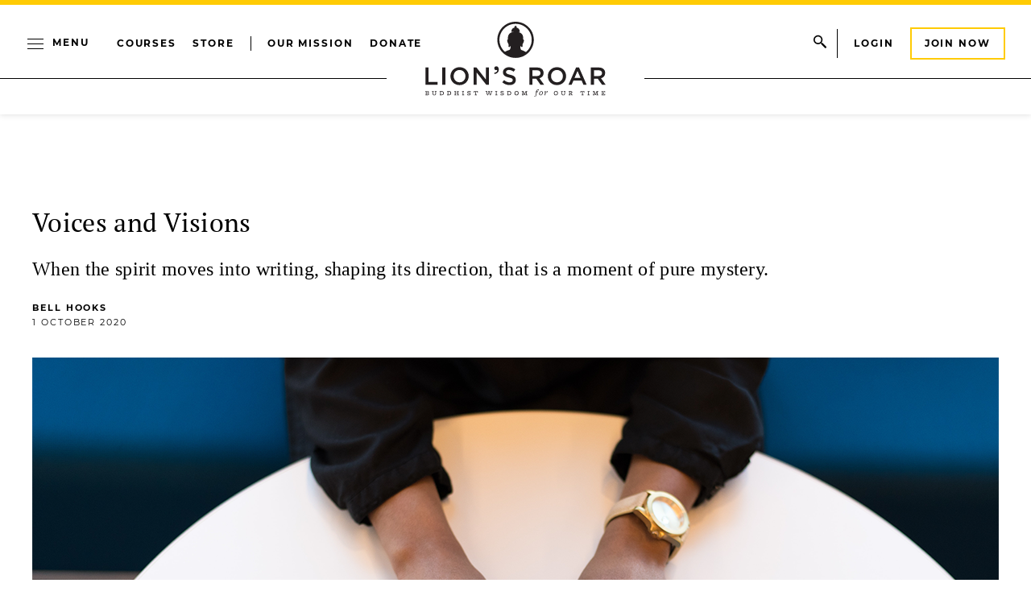

--- FILE ---
content_type: text/html; charset=UTF-8
request_url: https://www.lionsroar.com/voices-and-visions/?ref=blog.foster.co
body_size: 29447
content:
<!DOCTYPE html>
<html lang="en-US">
<head>
	<meta charset="UTF-8" />
	<meta name="viewport" content="width=device-width, initial-scale=1" />
<meta name='robots' content='index, follow, max-image-preview:large, max-snippet:-1, max-video-preview:-1' />

<!-- Google Tag Manager for WordPress by gtm4wp.com -->
<script data-cfasync="false" data-pagespeed-no-defer>
	var gtm4wp_datalayer_name = "dataLayer";
	var dataLayer = dataLayer || [];
</script>
<!-- End Google Tag Manager for WordPress by gtm4wp.com -->		<style>img:is([sizes="auto" i], [sizes^="auto," i]) { contain-intrinsic-size: 3000px 1500px }</style>
		
	<meta name="description" content="When the spirit moves into writing, shaping its direction, that is a moment of pure mystery." />
	<link rel="canonical" href="https://www.lionsroar.com/voices-and-visions/" />
	<meta property="og:locale" content="en_US" />
	<meta property="og:type" content="article" />
	<meta property="og:title" content="Voices and Visions" />
	<meta property="og:description" content="When the spirit moves into writing, shaping its direction, that is a moment of pure mystery." />
	<meta property="og:url" content="https://www.lionsroar.com/voices-and-visions/" />
	<meta property="og:site_name" content="Lion’s Roar" />
	<meta property="article:publisher" content="https://www.facebook.com/lionsroarbuddhism" />
	<meta property="article:modified_time" content="2025-04-07T22:33:30+00:00" />
	<meta property="og:image" content="https://www.lionsroar.com/wp-content/uploads/2023/08/Voice-and-Visions.png" />
	<meta property="og:image:width" content="1200" />
	<meta property="og:image:height" content="686" />
	<meta property="og:image:type" content="image/png" />
	<meta name="twitter:card" content="summary_large_image" />
	<meta name="twitter:site" content="@lionsroar" />
	<meta name="twitter:label1" content="Est. reading time" />
	<meta name="twitter:data1" content="7 minutes" />
	<meta name="twitter:label2" content="Written by" />
	<meta name="twitter:data2" content="bell hooks" />
	<script type="application/ld+json" class="yoast-schema-graph">{"@context":"https://schema.org","@graph":[{"@type":"WebPage","@id":"https://www.lionsroar.com/voices-and-visions/","url":"https://www.lionsroar.com/voices-and-visions/","name":"Voices and Visions","isPartOf":{"@id":"https://www.lionsroar.com/#website"},"primaryImageOfPage":{"@id":"https://www.lionsroar.com/voices-and-visions/#primaryimage"},"image":{"@id":"https://www.lionsroar.com/voices-and-visions/#primaryimage"},"thumbnailUrl":"https://www.lionsroar.com/wp-content/uploads/2023/08/Voice-and-Visions.png","datePublished":"2020-10-01T03:00:00+00:00","dateModified":"2025-04-07T22:33:30+00:00","description":"When the spirit moves into writing, shaping its direction, that is a moment of pure mystery.","inLanguage":"en-US","potentialAction":[{"@type":"ReadAction","target":["https://www.lionsroar.com/voices-and-visions/"]}]},{"@type":"ImageObject","inLanguage":"en-US","@id":"https://www.lionsroar.com/voices-and-visions/#primaryimage","url":"https://www.lionsroar.com/wp-content/uploads/2023/08/Voice-and-Visions.png","contentUrl":"https://www.lionsroar.com/wp-content/uploads/2023/08/Voice-and-Visions.png","width":1200,"height":686},{"@type":"WebSite","@id":"https://www.lionsroar.com/#website","url":"https://www.lionsroar.com/","name":"Lion’s Roar","description":"Buddhist Wisdom for Our Time","publisher":{"@id":"https://www.lionsroar.com/#organization"},"potentialAction":[{"@type":"SearchAction","target":{"@type":"EntryPoint","urlTemplate":"https://www.lionsroar.com/?s={search_term_string}"},"query-input":"required name=search_term_string"}],"inLanguage":"en-US"},{"@type":"Organization","@id":"https://www.lionsroar.com/#organization","name":"Lion’s Roar","url":"https://www.lionsroar.com/","logo":{"@type":"ImageObject","inLanguage":"en-US","@id":"https://www.lionsroar.com/#/schema/logo/image/","url":"https://www.lionsroar.com/wp-content/uploads/2023/10/lions-roar-logo.png","contentUrl":"https://www.lionsroar.com/wp-content/uploads/2023/10/lions-roar-logo.png","width":224,"height":224,"caption":"Lion’s Roar"},"image":{"@id":"https://www.lionsroar.com/#/schema/logo/image/"},"sameAs":["https://www.facebook.com/lionsroarbuddhism","https://x.com/lionsroar","https://www.instagram.com/lionsroarbuddhism/","https://www.youtube.com/lionsroaronline"]}]}</script>


<title>Voices and Visions | Lion’s Roar</title>
<link rel='dns-prefetch' href='//www.lionsroar.com' />
<link href='//hb.wpmucdn.com' rel='preconnect' />
<link rel="alternate" type="application/rss+xml" title="Lion’s Roar &raquo; Feed" href="https://www.lionsroar.com/feed/" />
		<style>
			.lazyload,
			.lazyloading {
				max-width: 100%;
			}
		</style>
		<!-- www.lionsroar.com is managing ads with Advanced Ads 2.0.14 – https://wpadvancedads.com/ --><!--noptimize--><script id="lions-ready">
			window.advanced_ads_ready=function(e,a){a=a||"complete";var d=function(e){return"interactive"===a?"loading"!==e:"complete"===e};d(document.readyState)?e():document.addEventListener("readystatechange",(function(a){d(a.target.readyState)&&e()}),{once:"interactive"===a})},window.advanced_ads_ready_queue=window.advanced_ads_ready_queue||[];		</script>
		<!--/noptimize--><link rel='stylesheet' id='header-css-css' href='https://www.lionsroar.com/wp-content/themes/lionsroar/assets/styles/css/header.css?ver=1767840973' media='all' />
<link rel='stylesheet' id='header-menu-css-css' href='https://www.lionsroar.com/wp-content/themes/lionsroar/assets/styles/css/header-menu.css?ver=1767840973' media='all' />
<link rel='stylesheet' id='menu-content-css-css' href='https://www.lionsroar.com/wp-content/themes/lionsroar/assets/styles/css/menu-content.css?ver=1767840973' media='all' />
<style id='wp-block-group-inline-css'>
.wp-block-group{box-sizing:border-box}:where(.wp-block-group.wp-block-group-is-layout-constrained){position:relative}
</style>
<style id='wp-block-paragraph-inline-css'>
.is-small-text{font-size:.875em}.is-regular-text{font-size:1em}.is-large-text{font-size:2.25em}.is-larger-text{font-size:3em}.has-drop-cap:not(:focus):first-letter{float:left;font-size:8.4em;font-style:normal;font-weight:100;line-height:.68;margin:.05em .1em 0 0;text-transform:uppercase}body.rtl .has-drop-cap:not(:focus):first-letter{float:none;margin-left:.1em}p.has-drop-cap.has-background{overflow:hidden}:root :where(p.has-background){padding:1.25em 2.375em}:where(p.has-text-color:not(.has-link-color)) a{color:inherit}p.has-text-align-left[style*="writing-mode:vertical-lr"],p.has-text-align-right[style*="writing-mode:vertical-rl"]{rotate:180deg}
</style>
<link rel='stylesheet' id='lr-article-header-css-css' href='https://www.lionsroar.com/wp-content/themes/lionsroar/assets/styles/css/lr-article-header.css?ver=1767840973' media='all' />
<style id='wp-block-spacer-inline-css'>
.wp-block-spacer{clear:both}
</style>
<link rel='stylesheet' id='share-save-css-css' href='https://www.lionsroar.com/wp-content/themes/lionsroar/assets/styles/css/share-save.css?ver=1767840973' media='all' />
<style id='wp-block-columns-inline-css'>
.wp-block-columns{align-items:normal!important;box-sizing:border-box;display:flex;flex-wrap:wrap!important}@media (min-width:782px){.wp-block-columns{flex-wrap:nowrap!important}}.wp-block-columns.are-vertically-aligned-top{align-items:flex-start}.wp-block-columns.are-vertically-aligned-center{align-items:center}.wp-block-columns.are-vertically-aligned-bottom{align-items:flex-end}@media (max-width:781px){.wp-block-columns:not(.is-not-stacked-on-mobile)>.wp-block-column{flex-basis:100%!important}}@media (min-width:782px){.wp-block-columns:not(.is-not-stacked-on-mobile)>.wp-block-column{flex-basis:0;flex-grow:1}.wp-block-columns:not(.is-not-stacked-on-mobile)>.wp-block-column[style*=flex-basis]{flex-grow:0}}.wp-block-columns.is-not-stacked-on-mobile{flex-wrap:nowrap!important}.wp-block-columns.is-not-stacked-on-mobile>.wp-block-column{flex-basis:0;flex-grow:1}.wp-block-columns.is-not-stacked-on-mobile>.wp-block-column[style*=flex-basis]{flex-grow:0}:where(.wp-block-columns){margin-bottom:1.75em}:where(.wp-block-columns.has-background){padding:1.25em 2.375em}.wp-block-column{flex-grow:1;min-width:0;overflow-wrap:break-word;word-break:break-word}.wp-block-column.is-vertically-aligned-top{align-self:flex-start}.wp-block-column.is-vertically-aligned-center{align-self:center}.wp-block-column.is-vertically-aligned-bottom{align-self:flex-end}.wp-block-column.is-vertically-aligned-stretch{align-self:stretch}.wp-block-column.is-vertically-aligned-bottom,.wp-block-column.is-vertically-aligned-center,.wp-block-column.is-vertically-aligned-top{width:100%}
</style>
<link rel='stylesheet' id='footer-css-css' href='https://www.lionsroar.com/wp-content/themes/lionsroar/assets/styles/css/footer.css?ver=1767840973' media='all' />
<link rel='stylesheet' id='footer-menu-css-css' href='https://www.lionsroar.com/wp-content/themes/lionsroar/assets/styles/css/footer-menu.css?ver=1767840973' media='all' />
<style id='wp-block-library-inline-css'>
:root{--wp-admin-theme-color:#007cba;--wp-admin-theme-color--rgb:0,124,186;--wp-admin-theme-color-darker-10:#006ba1;--wp-admin-theme-color-darker-10--rgb:0,107,161;--wp-admin-theme-color-darker-20:#005a87;--wp-admin-theme-color-darker-20--rgb:0,90,135;--wp-admin-border-width-focus:2px;--wp-block-synced-color:#7a00df;--wp-block-synced-color--rgb:122,0,223;--wp-bound-block-color:var(--wp-block-synced-color)}@media (min-resolution:192dpi){:root{--wp-admin-border-width-focus:1.5px}}.wp-element-button{cursor:pointer}:root{--wp--preset--font-size--normal:16px;--wp--preset--font-size--huge:42px}:root .has-very-light-gray-background-color{background-color:#eee}:root .has-very-dark-gray-background-color{background-color:#313131}:root .has-very-light-gray-color{color:#eee}:root .has-very-dark-gray-color{color:#313131}:root .has-vivid-green-cyan-to-vivid-cyan-blue-gradient-background{background:linear-gradient(135deg,#00d084,#0693e3)}:root .has-purple-crush-gradient-background{background:linear-gradient(135deg,#34e2e4,#4721fb 50%,#ab1dfe)}:root .has-hazy-dawn-gradient-background{background:linear-gradient(135deg,#faaca8,#dad0ec)}:root .has-subdued-olive-gradient-background{background:linear-gradient(135deg,#fafae1,#67a671)}:root .has-atomic-cream-gradient-background{background:linear-gradient(135deg,#fdd79a,#004a59)}:root .has-nightshade-gradient-background{background:linear-gradient(135deg,#330968,#31cdcf)}:root .has-midnight-gradient-background{background:linear-gradient(135deg,#020381,#2874fc)}.has-regular-font-size{font-size:1em}.has-larger-font-size{font-size:2.625em}.has-normal-font-size{font-size:var(--wp--preset--font-size--normal)}.has-huge-font-size{font-size:var(--wp--preset--font-size--huge)}.has-text-align-center{text-align:center}.has-text-align-left{text-align:left}.has-text-align-right{text-align:right}#end-resizable-editor-section{display:none}.aligncenter{clear:both}.items-justified-left{justify-content:flex-start}.items-justified-center{justify-content:center}.items-justified-right{justify-content:flex-end}.items-justified-space-between{justify-content:space-between}.screen-reader-text{border:0;clip:rect(1px,1px,1px,1px);clip-path:inset(50%);height:1px;margin:-1px;overflow:hidden;padding:0;position:absolute;width:1px;word-wrap:normal!important}.screen-reader-text:focus{background-color:#ddd;clip:auto!important;clip-path:none;color:#444;display:block;font-size:1em;height:auto;left:5px;line-height:normal;padding:15px 23px 14px;text-decoration:none;top:5px;width:auto;z-index:100000}html :where(.has-border-color){border-style:solid}html :where([style*=border-top-color]){border-top-style:solid}html :where([style*=border-right-color]){border-right-style:solid}html :where([style*=border-bottom-color]){border-bottom-style:solid}html :where([style*=border-left-color]){border-left-style:solid}html :where([style*=border-width]){border-style:solid}html :where([style*=border-top-width]){border-top-style:solid}html :where([style*=border-right-width]){border-right-style:solid}html :where([style*=border-bottom-width]){border-bottom-style:solid}html :where([style*=border-left-width]){border-left-style:solid}html :where(img[class*=wp-image-]){height:auto;max-width:100%}:where(figure){margin:0 0 1em}html :where(.is-position-sticky){--wp-admin--admin-bar--position-offset:var(--wp-admin--admin-bar--height,0px)}@media screen and (max-width:600px){html :where(.is-position-sticky){--wp-admin--admin-bar--position-offset:0px}}
</style>
<link rel='stylesheet' id='dashicons-css' href='https://www.lionsroar.com/wp-includes/css/dashicons.min.css?ver=6.6.1' media='all' />
<link rel='stylesheet' id='jet-engine-frontend-css' href='https://www.lionsroar.com/wp-content/plugins/jet-engine/assets/css/frontend.css?ver=3.5.3' media='all' />
<style id='global-styles-inline-css'>
:root{--wp--preset--aspect-ratio--square: 1;--wp--preset--aspect-ratio--4-3: 4/3;--wp--preset--aspect-ratio--3-4: 3/4;--wp--preset--aspect-ratio--3-2: 3/2;--wp--preset--aspect-ratio--2-3: 2/3;--wp--preset--aspect-ratio--16-9: 16/9;--wp--preset--aspect-ratio--9-16: 9/16;--wp--preset--color--black: #000000;--wp--preset--color--cyan-bluish-gray: #abb8c3;--wp--preset--color--white: #ffffff;--wp--preset--color--pale-pink: #f78da7;--wp--preset--color--vivid-red: #cf2e2e;--wp--preset--color--luminous-vivid-orange: #ff6900;--wp--preset--color--luminous-vivid-amber: #fcb900;--wp--preset--color--light-green-cyan: #7bdcb5;--wp--preset--color--vivid-green-cyan: #00d084;--wp--preset--color--pale-cyan-blue: #8ed1fc;--wp--preset--color--vivid-cyan-blue: #0693e3;--wp--preset--color--vivid-purple: #9b51e0;--wp--preset--color--primary: #FFCB04;--wp--preset--color--primary-dark: #f4ae00;--wp--preset--color--primary-light: #f4ae00;--wp--preset--color--secondary: #FAF9F1;--wp--preset--color--tertiary: #034EA2;--wp--preset--gradient--vivid-cyan-blue-to-vivid-purple: linear-gradient(135deg,rgba(6,147,227,1) 0%,rgb(155,81,224) 100%);--wp--preset--gradient--light-green-cyan-to-vivid-green-cyan: linear-gradient(135deg,rgb(122,220,180) 0%,rgb(0,208,130) 100%);--wp--preset--gradient--luminous-vivid-amber-to-luminous-vivid-orange: linear-gradient(135deg,rgba(252,185,0,1) 0%,rgba(255,105,0,1) 100%);--wp--preset--gradient--luminous-vivid-orange-to-vivid-red: linear-gradient(135deg,rgba(255,105,0,1) 0%,rgb(207,46,46) 100%);--wp--preset--gradient--very-light-gray-to-cyan-bluish-gray: linear-gradient(135deg,rgb(238,238,238) 0%,rgb(169,184,195) 100%);--wp--preset--gradient--cool-to-warm-spectrum: linear-gradient(135deg,rgb(74,234,220) 0%,rgb(151,120,209) 20%,rgb(207,42,186) 40%,rgb(238,44,130) 60%,rgb(251,105,98) 80%,rgb(254,248,76) 100%);--wp--preset--gradient--blush-light-purple: linear-gradient(135deg,rgb(255,206,236) 0%,rgb(152,150,240) 100%);--wp--preset--gradient--blush-bordeaux: linear-gradient(135deg,rgb(254,205,165) 0%,rgb(254,45,45) 50%,rgb(107,0,62) 100%);--wp--preset--gradient--luminous-dusk: linear-gradient(135deg,rgb(255,203,112) 0%,rgb(199,81,192) 50%,rgb(65,88,208) 100%);--wp--preset--gradient--pale-ocean: linear-gradient(135deg,rgb(255,245,203) 0%,rgb(182,227,212) 50%,rgb(51,167,181) 100%);--wp--preset--gradient--electric-grass: linear-gradient(135deg,rgb(202,248,128) 0%,rgb(113,206,126) 100%);--wp--preset--gradient--midnight: linear-gradient(135deg,rgb(2,3,129) 0%,rgb(40,116,252) 100%);--wp--preset--font-size--small: 13px;--wp--preset--font-size--medium: 20px;--wp--preset--font-size--large: 36px;--wp--preset--font-size--x-large: 42px;--wp--preset--font-family--abril-fatface: "Abril Fatface", sans-serif;--wp--preset--font-family--montserrat: Montserrat, sans-serif;--wp--preset--font-family--pt-serif: "PT Serif", serif;--wp--preset--spacing--20: 0.44rem;--wp--preset--spacing--30: clamp(1.25rem, 5vw, 2rem);--wp--preset--spacing--40: clamp(1rem, 1.8rem + ((1vw - 0.48rem) * 2.885), 2.5rem);--wp--preset--spacing--50: clamp(2.5rem, 8vw, 4.5rem);--wp--preset--spacing--60: clamp(3.75rem, 10vw, 7rem);--wp--preset--spacing--70: clamp(5rem, 5.25rem + ((1vw - 0.48rem) * 9.096), 8rem);--wp--preset--spacing--80: clamp(7rem, 14vw, 11rem);--wp--preset--shadow--natural: 6px 6px 9px rgba(0, 0, 0, 0.2);--wp--preset--shadow--deep: 12px 12px 50px rgba(0, 0, 0, 0.4);--wp--preset--shadow--sharp: 6px 6px 0px rgba(0, 0, 0, 0.2);--wp--preset--shadow--outlined: 6px 6px 0px -3px rgba(255, 255, 255, 1), 6px 6px rgba(0, 0, 0, 1);--wp--preset--shadow--crisp: 6px 6px 0px rgba(0, 0, 0, 1);--wp--custom--breakpoint--phone: 30rem;--wp--custom--breakpoint--tablet: 48rem;--wp--custom--breakpoint--laptop: 60rem;--wp--custom--breakpoint--desktop: 68.5625rem;}:root { --wp--style--global--content-size: 1200px;--wp--style--global--wide-size: 1200px; }:where(body) { margin: 0; }.wp-site-blocks { padding-top: var(--wp--style--root--padding-top); padding-bottom: var(--wp--style--root--padding-bottom); }.has-global-padding { padding-right: var(--wp--style--root--padding-right); padding-left: var(--wp--style--root--padding-left); }.has-global-padding > .alignfull { margin-right: calc(var(--wp--style--root--padding-right) * -1); margin-left: calc(var(--wp--style--root--padding-left) * -1); }.has-global-padding :where(:not(.alignfull.is-layout-flow) > .has-global-padding:not(.wp-block-block, .alignfull)) { padding-right: 0; padding-left: 0; }.has-global-padding :where(:not(.alignfull.is-layout-flow) > .has-global-padding:not(.wp-block-block, .alignfull)) > .alignfull { margin-left: 0; margin-right: 0; }.wp-site-blocks > .alignleft { float: left; margin-right: 2em; }.wp-site-blocks > .alignright { float: right; margin-left: 2em; }.wp-site-blocks > .aligncenter { justify-content: center; margin-left: auto; margin-right: auto; }:where(.wp-site-blocks) > * { margin-block-start: 1.5rem; margin-block-end: 0; }:where(.wp-site-blocks) > :first-child { margin-block-start: 0; }:where(.wp-site-blocks) > :last-child { margin-block-end: 0; }:root { --wp--style--block-gap: 1.5rem; }.is-layout-flow  > :first-child{margin-block-start: 0;}.is-layout-flow  > :last-child{margin-block-end: 0;}.is-layout-flow  > *{margin-block-start: 1.5rem;margin-block-end: 0;}.is-layout-constrained  > :first-child{margin-block-start: 0;}.is-layout-constrained  > :last-child{margin-block-end: 0;}.is-layout-constrained  > *{margin-block-start: 1.5rem;margin-block-end: 0;}.is-layout-flex {gap: 1.5rem;}.is-layout-grid {gap: 1.5rem;}.is-layout-flow > .alignleft{float: left;margin-inline-start: 0;margin-inline-end: 2em;}.is-layout-flow > .alignright{float: right;margin-inline-start: 2em;margin-inline-end: 0;}.is-layout-flow > .aligncenter{margin-left: auto !important;margin-right: auto !important;}.is-layout-constrained > .alignleft{float: left;margin-inline-start: 0;margin-inline-end: 2em;}.is-layout-constrained > .alignright{float: right;margin-inline-start: 2em;margin-inline-end: 0;}.is-layout-constrained > .aligncenter{margin-left: auto !important;margin-right: auto !important;}.is-layout-constrained > :where(:not(.alignleft):not(.alignright):not(.alignfull)){max-width: var(--wp--style--global--content-size);margin-left: auto !important;margin-right: auto !important;}.is-layout-constrained > .alignwide{max-width: var(--wp--style--global--wide-size);}body .is-layout-flex{display: flex;}.is-layout-flex{flex-wrap: wrap;align-items: center;}.is-layout-flex > :is(*, div){margin: 0;}body .is-layout-grid{display: grid;}.is-layout-grid > :is(*, div){margin: 0;}:root :where(body){background-color: var(--wp--preset--color--base);font-family: var(--wp--preset--font-family--pt-serif);font-size: 1.25rem;line-height: 2rem;--wp--style--root--padding-top: var(--wp--preset--spacing--40);--wp--style--root--padding-right: var(--wp--preset--spacing--30);--wp--style--root--padding-bottom: var(--wp--preset--spacing--40);--wp--style--root--padding-left: var(--wp--preset--spacing--30);}a:where(:not(.wp-element-button)){color: var(--wp--preset--color--black);text-decoration: none;}:root :where(a:where(:not(.wp-element-button)):focus){text-decoration: underline;}:root :where(a:where(:not(.wp-element-button)):active){color: var(--wp--preset--color--black);}h1, h2, h3, h4, h5, h6{font-weight: 400;line-height: 1.4;}h1{font-family: var(--wp--preset--font-family--abril-fatface);font-size: 3.375rem;line-height: 1.1;}h2{font-size: clamp(1.5rem, calc(1.5rem + ((1vw - 0.48rem) * 4.1667)), 2.5rem);}h3{font-size: 1.5rem;line-height: 1.33;}h4{font-size: 1rem;line-height: 1.375;}h5{font-size: var(--wp--preset--font-size--medium);}h6{font-size: var(--wp--preset--font-size--medium);text-transform: uppercase;}:root :where(.wp-element-button, .wp-block-button__link){background-color: transparent;border-radius: 0;border-width: 0;color: var(--wp--preset--color--contrast);font-family: var(--wp--preset--font-family--montserrat);font-size: inherit;line-height: inherit;padding: calc(0.667em + 2px) calc(1.333em + 2px);text-decoration: none;}:root :where(.wp-element-button:visited, .wp-block-button__link:visited){color: var(--wp--preset--color--contrast);}:root :where(.wp-element-button:hover, .wp-block-button__link:hover){color: var(--wp--preset--color--base);}:root :where(.wp-element-button:focus, .wp-block-button__link:focus){color: var(--wp--preset--color--base);}:root :where(.wp-element-button:active, .wp-block-button__link:active){color: var(--wp--preset--color--base);}.has-black-color{color: var(--wp--preset--color--black) !important;}.has-cyan-bluish-gray-color{color: var(--wp--preset--color--cyan-bluish-gray) !important;}.has-white-color{color: var(--wp--preset--color--white) !important;}.has-pale-pink-color{color: var(--wp--preset--color--pale-pink) !important;}.has-vivid-red-color{color: var(--wp--preset--color--vivid-red) !important;}.has-luminous-vivid-orange-color{color: var(--wp--preset--color--luminous-vivid-orange) !important;}.has-luminous-vivid-amber-color{color: var(--wp--preset--color--luminous-vivid-amber) !important;}.has-light-green-cyan-color{color: var(--wp--preset--color--light-green-cyan) !important;}.has-vivid-green-cyan-color{color: var(--wp--preset--color--vivid-green-cyan) !important;}.has-pale-cyan-blue-color{color: var(--wp--preset--color--pale-cyan-blue) !important;}.has-vivid-cyan-blue-color{color: var(--wp--preset--color--vivid-cyan-blue) !important;}.has-vivid-purple-color{color: var(--wp--preset--color--vivid-purple) !important;}.has-primary-color{color: var(--wp--preset--color--primary) !important;}.has-primary-dark-color{color: var(--wp--preset--color--primary-dark) !important;}.has-primary-light-color{color: var(--wp--preset--color--primary-light) !important;}.has-secondary-color{color: var(--wp--preset--color--secondary) !important;}.has-tertiary-color{color: var(--wp--preset--color--tertiary) !important;}.has-black-background-color{background-color: var(--wp--preset--color--black) !important;}.has-cyan-bluish-gray-background-color{background-color: var(--wp--preset--color--cyan-bluish-gray) !important;}.has-white-background-color{background-color: var(--wp--preset--color--white) !important;}.has-pale-pink-background-color{background-color: var(--wp--preset--color--pale-pink) !important;}.has-vivid-red-background-color{background-color: var(--wp--preset--color--vivid-red) !important;}.has-luminous-vivid-orange-background-color{background-color: var(--wp--preset--color--luminous-vivid-orange) !important;}.has-luminous-vivid-amber-background-color{background-color: var(--wp--preset--color--luminous-vivid-amber) !important;}.has-light-green-cyan-background-color{background-color: var(--wp--preset--color--light-green-cyan) !important;}.has-vivid-green-cyan-background-color{background-color: var(--wp--preset--color--vivid-green-cyan) !important;}.has-pale-cyan-blue-background-color{background-color: var(--wp--preset--color--pale-cyan-blue) !important;}.has-vivid-cyan-blue-background-color{background-color: var(--wp--preset--color--vivid-cyan-blue) !important;}.has-vivid-purple-background-color{background-color: var(--wp--preset--color--vivid-purple) !important;}.has-primary-background-color{background-color: var(--wp--preset--color--primary) !important;}.has-primary-dark-background-color{background-color: var(--wp--preset--color--primary-dark) !important;}.has-primary-light-background-color{background-color: var(--wp--preset--color--primary-light) !important;}.has-secondary-background-color{background-color: var(--wp--preset--color--secondary) !important;}.has-tertiary-background-color{background-color: var(--wp--preset--color--tertiary) !important;}.has-black-border-color{border-color: var(--wp--preset--color--black) !important;}.has-cyan-bluish-gray-border-color{border-color: var(--wp--preset--color--cyan-bluish-gray) !important;}.has-white-border-color{border-color: var(--wp--preset--color--white) !important;}.has-pale-pink-border-color{border-color: var(--wp--preset--color--pale-pink) !important;}.has-vivid-red-border-color{border-color: var(--wp--preset--color--vivid-red) !important;}.has-luminous-vivid-orange-border-color{border-color: var(--wp--preset--color--luminous-vivid-orange) !important;}.has-luminous-vivid-amber-border-color{border-color: var(--wp--preset--color--luminous-vivid-amber) !important;}.has-light-green-cyan-border-color{border-color: var(--wp--preset--color--light-green-cyan) !important;}.has-vivid-green-cyan-border-color{border-color: var(--wp--preset--color--vivid-green-cyan) !important;}.has-pale-cyan-blue-border-color{border-color: var(--wp--preset--color--pale-cyan-blue) !important;}.has-vivid-cyan-blue-border-color{border-color: var(--wp--preset--color--vivid-cyan-blue) !important;}.has-vivid-purple-border-color{border-color: var(--wp--preset--color--vivid-purple) !important;}.has-primary-border-color{border-color: var(--wp--preset--color--primary) !important;}.has-primary-dark-border-color{border-color: var(--wp--preset--color--primary-dark) !important;}.has-primary-light-border-color{border-color: var(--wp--preset--color--primary-light) !important;}.has-secondary-border-color{border-color: var(--wp--preset--color--secondary) !important;}.has-tertiary-border-color{border-color: var(--wp--preset--color--tertiary) !important;}.has-vivid-cyan-blue-to-vivid-purple-gradient-background{background: var(--wp--preset--gradient--vivid-cyan-blue-to-vivid-purple) !important;}.has-light-green-cyan-to-vivid-green-cyan-gradient-background{background: var(--wp--preset--gradient--light-green-cyan-to-vivid-green-cyan) !important;}.has-luminous-vivid-amber-to-luminous-vivid-orange-gradient-background{background: var(--wp--preset--gradient--luminous-vivid-amber-to-luminous-vivid-orange) !important;}.has-luminous-vivid-orange-to-vivid-red-gradient-background{background: var(--wp--preset--gradient--luminous-vivid-orange-to-vivid-red) !important;}.has-very-light-gray-to-cyan-bluish-gray-gradient-background{background: var(--wp--preset--gradient--very-light-gray-to-cyan-bluish-gray) !important;}.has-cool-to-warm-spectrum-gradient-background{background: var(--wp--preset--gradient--cool-to-warm-spectrum) !important;}.has-blush-light-purple-gradient-background{background: var(--wp--preset--gradient--blush-light-purple) !important;}.has-blush-bordeaux-gradient-background{background: var(--wp--preset--gradient--blush-bordeaux) !important;}.has-luminous-dusk-gradient-background{background: var(--wp--preset--gradient--luminous-dusk) !important;}.has-pale-ocean-gradient-background{background: var(--wp--preset--gradient--pale-ocean) !important;}.has-electric-grass-gradient-background{background: var(--wp--preset--gradient--electric-grass) !important;}.has-midnight-gradient-background{background: var(--wp--preset--gradient--midnight) !important;}.has-small-font-size{font-size: var(--wp--preset--font-size--small) !important;}.has-medium-font-size{font-size: var(--wp--preset--font-size--medium) !important;}.has-large-font-size{font-size: var(--wp--preset--font-size--large) !important;}.has-x-large-font-size{font-size: var(--wp--preset--font-size--x-large) !important;}.has-abril-fatface-font-family{font-family: var(--wp--preset--font-family--abril-fatface) !important;}.has-montserrat-font-family{font-family: var(--wp--preset--font-family--montserrat) !important;}.has-pt-serif-font-family{font-family: var(--wp--preset--font-family--pt-serif) !important;}
.main-story-bg-white .main-story-banner__content {
	background: transparent;
	padding: 1.25rem 0;
	text-align: center;
}

@media (min-width: 48rem) {
	.main-story-bg-white .main-story-banner__content {
		text-align: left;
	}
	
	.bd-latest-listings .latest-listings {
		margin-bottom: 0;
	}
}

.main-story-bg-white {
	gap: 2.5rem;
}

.bd-latest-listings .latest-listings {
	margin-bottom: 2rem;
}

.issue-featured-sections {
	gap: 2.5rem;
}.piano-lock-container--active {
   position: relative;
   overflow: hidden;
   height: 80vh;
}

.piano-lock-container--active::before {
    content: "";
    position: absolute;
    bottom: 0;
    right: 0;
    height: 60%;
    width: 100%;
    background-image: linear-gradient(to top, #ffffff 0%, #ffffff 50%, rgba(255, 255, 255, 0) 100%);
    z-index: 1;
}
.piano-lock-container--active ~ * {
  display: none;
}

.pop-up-cta {
  z-index:10;
  position: relative;
  top: -12vh;
  display:block;
  max-width: 50rem;
  margin: 0 auto;
}
</style>
<style id='core-block-supports-inline-css'>
.wp-container-core-group-is-layout-1{flex-wrap:nowrap;justify-content:center;}.wp-container-core-group-is-layout-2{flex-wrap:nowrap;justify-content:center;}.wp-container-core-group-is-layout-3{flex-wrap:nowrap;justify-content:center;}.wp-container-core-columns-is-layout-1{flex-wrap:nowrap;gap:2em 2.5rem;}.wp-container-core-group-is-layout-5{flex-wrap:nowrap;justify-content:center;}.wp-container-core-group-is-layout-6 > :where(:not(.alignleft):not(.alignright):not(.alignfull)){max-width:75rem;margin-left:auto !important;margin-right:auto !important;}.wp-container-core-group-is-layout-6 > .alignwide{max-width:75rem;}.wp-container-core-group-is-layout-6 .alignfull{max-width:none;}
</style>
<style id='wp-block-template-skip-link-inline-css'>

		.skip-link.screen-reader-text {
			border: 0;
			clip: rect(1px,1px,1px,1px);
			clip-path: inset(50%);
			height: 1px;
			margin: -1px;
			overflow: hidden;
			padding: 0;
			position: absolute !important;
			width: 1px;
			word-wrap: normal !important;
		}

		.skip-link.screen-reader-text:focus {
			background-color: #eee;
			clip: auto !important;
			clip-path: none;
			color: #444;
			display: block;
			font-size: 1em;
			height: auto;
			left: 5px;
			line-height: normal;
			padding: 15px 23px 14px;
			text-decoration: none;
			top: 5px;
			width: auto;
			z-index: 100000;
		}
</style>
<link rel='stylesheet' id='h5ap-public-css' href='https://www.lionsroar.com/wp-content/plugins/html5-audio-player/assets/css/style.css?ver=2.5.1' media='all' />
<link rel='stylesheet' id='lr-saved-articles-css' href='https://www.lionsroar.com/wp-content/plugins/lr-saved-articles/public/css/lr-saved-articles-public.css?ver=1.0.0' media='
            all' />
<link rel='stylesheet' id='piano-mailchimp-css' href='https://www.lionsroar.com/wp-content/plugins/piano-mailchimp/public/css/piano-mailchimp-public.css?ver=1.0.0' media='
            all' />
<link rel='stylesheet' id='piano-pcs-css' href='https://www.lionsroar.com/wp-content/plugins/piano-pcs/public/css/piano-pcs-public.css?ver=1.1.0' media='
            all' />
<link rel='stylesheet' id='mc4wp-form-styles-builder-css' href='//www.lionsroar.com/wp-content/uploads/mc4wp-stylesheets/bundle.css?ver=1764174118' media='all' />
<link rel='stylesheet' id='tag-groups-css-frontend-structure-css' href='https://www.lionsroar.com/wp-content/plugins/tag-groups-premium/assets/css/jquery-ui.structure.min.css?ver=1.43.1' media='all' />
<link rel='stylesheet' id='tag-groups-css-frontend-theme-css' href='https://www.lionsroar.com/wp-content/plugins/tag-groups-premium/assets/css/delta/jquery-ui.theme.min.css?ver=1.43.1' media='all' />
<link rel='stylesheet' id='tag-groups-css-frontend-css' href='https://www.lionsroar.com/wp-content/plugins/tag-groups-premium/assets/css/frontend.min.css?ver=1.43.1' media='all' />
<link rel='stylesheet' id='lionsroar-style-css' href='https://www.lionsroar.com/wp-content/themes/lionsroar/assets/styles/css/global.css?ver=1.0.2' media='all' />
<link rel='stylesheet' id='search-css-css' href='https://www.lionsroar.com/wp-content/themes/lionsroar/assets/styles/css/search.css?ver=1767840973' media='all' />
<link rel='stylesheet' id='video-css-css' href='https://www.lionsroar.com/wp-content/themes/lionsroar/assets/styles/css/video.css?ver=1767840973' media='all' />
<link rel='stylesheet' id='saved-articles-css-css' href='https://www.lionsroar.com/wp-content/themes/lionsroar/assets/styles/css/saved-articles.css?ver=1767840973' media='all' />
<link rel='stylesheet' id='lionsroar-menu-block-style-css' href='https://www.lionsroar.com/wp-content/themes/lionsroar/assets/styles/css/block-styles.css?ver=6.6.1' media='all' />
<link rel='stylesheet' id='workshop-css-css' href='https://www.lionsroar.com/wp-content/themes/lionsroar/assets/styles/css/workshop.css?ver=1767840973' media='all' />
<style id='block-visibility-screen-size-styles-inline-css'>
/* Large screens (desktops, 992px and up) */
@media ( min-width: 992px ) {
	.block-visibility-hide-large-screen {
		display: none !important;
	}
}

/* Medium screens (tablets, between 768px and 992px) */
@media ( min-width: 768px ) and ( max-width: 991.98px ) {
	.block-visibility-hide-medium-screen {
		display: none !important;
	}
}

/* Small screens (mobile devices, less than 768px) */
@media ( max-width: 767.98px ) {
	.block-visibility-hide-small-screen {
		display: none !important;
	}
}
</style>
<script id="jquery-core-js-extra">
var aagb_local_object = {"ajax_url":"https:\/\/www.lionsroar.com\/wp-admin\/admin-ajax.php","nonce":"f12852374e","licensing":"","assets":"https:\/\/www.lionsroar.com\/wp-content\/plugins\/advanced-accordion-block\/assets\/"};
</script>
<script src="https://www.lionsroar.com/wp-includes/js/jquery/jquery.min.js?ver=3.7.1" id="jquery-core-js"></script>
<script src="https://www.lionsroar.com/wp-includes/js/jquery/jquery-migrate.min.js?ver=3.4.1" id="jquery-migrate-js"></script>
<script src="https://www.lionsroar.com/wp-content/plugins/tag-groups-premium/assets/js/frontend.min.js?ver=1.43.1" id="tag-groups-js-frontend-js"></script>
<script id="advanced-ads-advanced-js-js-extra">
var advads_options = {"blog_id":"1","privacy":{"enabled":false,"state":"not_needed"}};
</script>
<script src="https://www.lionsroar.com/wp-content/plugins/advanced-ads/public/assets/js/advanced.min.js?ver=2.0.14" id="advanced-ads-advanced-js-js"></script>
        <style>
            .mejs-container:has(.plyr) {
                height: auto;
                background: transparent
            }

            .mejs-container:has(.plyr) .mejs-controls {
                display: none
            }

            .h5ap_all {
                --shadow-color: 197deg 32% 65%;
                border-radius: 6px;
                box-shadow: 0px 0px 9.6px hsl(var(--shadow-color)/.36), 0 1.7px 1.9px 0px hsl(var(--shadow-color)/.36), 0 4.3px 1.8px -1.7px hsl(var(--shadow-color)/.36), -0.1px 10.6px 11.9px -2.5px hsl(var(--shadow-color)/.36);
                margin: 16px auto;
            }

            .h5ap_single_button {
                height: 5050;
            }
        </style>
    		<style>
			span.h5ap_single_button {
				display: inline-flex;
				justify-content: center;
				align-items: center;
			}

			.h5ap_single_button span {
				line-height: 0;
			}

			span#h5ap_single_button span svg {
				cursor: pointer;
			}

			#skin_default .plyr__control,
			#skin_default .plyr__time {
				color: #4f5b5f			}

			#skin_default .plyr__control:hover {
				background: #1aafff;
				color: #f5f5f5			}

			#skin_default .plyr__controls {
				background: #f5f5f5			}

			#skin_default .plyr__controls__item input {
				color: #1aafff			}

			.plyr {
				--plyr-color-main: #4f5b5f			}

			/* Custom Css */
					</style>

<!-- Google Tag Manager for WordPress by gtm4wp.com -->
<!-- GTM Container placement set to automatic -->
<script data-cfasync="false" data-pagespeed-no-defer>
	var dataLayer_content = {"pageTitle":"Voices and Visions | Lion’s Roar","pagePostType":"lr-article","pagePostType2":"single-lr-article","pageCategory":["buddhist-wisdom","dharma-in-daily-life"],"pageAttributes":["bb-personal-stories","black-buddhism","middle-home","open-access","shambhala-sun-may-98","spirituality","wellness"],"pagePostAuthorID":76,"pagePostAuthor":"bell hooks","pagePostDate":"October 1, 2020","pagePostDateYear":2020,"pagePostDateMonth":10,"pagePostDateDay":1,"pagePostDateDayName":"Thursday","pagePostDateHour":3,"pagePostDateMinute":0,"pagePostDateIso":"2020-10-01T03:00:00+00:00","pagePostDateUnix":1601521200,"pagePostTerms":{"category":["Buddhist Wisdom","Dharma in Daily Life"],"post_tag":["bb-personal-stories","Black Buddhism","Middle-home","Open Access","Shambhala Sun - May '98","Spirituality","Wellness"],"author":["bell hooks"],"meta":{"lr_article_thumb":3959,"lr_article_author":490,"promoted":0,"lr_article_authors_sec":""}},"postCountOnPage":1,"postCountTotal":1,"postID":3958,"postFormat":"standard"};
	dataLayer.push( dataLayer_content );
</script>
<script data-cfasync="false" data-pagespeed-no-defer>
(function(w,d,s,l,i){w[l]=w[l]||[];w[l].push({'gtm.start':
new Date().getTime(),event:'gtm.js'});var f=d.getElementsByTagName(s)[0],
j=d.createElement(s),dl=l!='dataLayer'?'&l='+l:'';j.async=true;j.src=
'//www.googletagmanager.com/gtm.js?id='+i+dl;f.parentNode.insertBefore(j,f);
})(window,document,'script','dataLayer','GTM-5X6F4C');
</script>
<!-- End Google Tag Manager for WordPress by gtm4wp.com -->		<script>
			document.documentElement.className = document.documentElement.className.replace('no-js', 'js');
		</script>
				<style>
			.no-js img.lazyload {
				display: none;
			}

			figure.wp-block-image img.lazyloading {
				min-width: 150px;
			}

			.lazyload,
			.lazyloading {
				--smush-placeholder-width: 100px;
				--smush-placeholder-aspect-ratio: 1/1;
				width: var(--smush-image-width, var(--smush-placeholder-width)) !important;
				aspect-ratio: var(--smush-image-aspect-ratio, var(--smush-placeholder-aspect-ratio)) !important;
			}

						.lazyload, .lazyloading {
				opacity: 0;
			}

			.lazyloaded {
				opacity: 1;
				transition: opacity 400ms;
				transition-delay: 0ms;
			}

					</style>
		<!-- SEO meta tags powered by SmartCrawl https://wpmudev.com/project/smartcrawl-wordpress-seo/ -->
<link rel="canonical" href="https://www.lionsroar.com/voices-and-visions/" />
<meta name="description" content="When the spirit moves into writing, shaping its direction, that is a moment of pure mystery." />
<script type="application/ld+json">{"@context":"https:\/\/schema.org","@graph":[{"@type":"Organization","@id":"https:\/\/www.lionsroar.com\/#schema-publishing-organization","url":"https:\/\/www.lionsroar.com","name":"Lion\u2019s Roar"},{"@type":"WebSite","@id":"https:\/\/www.lionsroar.com\/#schema-website","url":"https:\/\/www.lionsroar.com","name":"Lion\u2019s Roar","encoding":"UTF-8","potentialAction":{"@type":"SearchAction","target":"https:\/\/www.lionsroar.com\/search\/{search_term_string}\/","query-input":"required name=search_term_string"}},{"@type":"BreadcrumbList","@id":"https:\/\/www.lionsroar.com\/voices-and-visions?page&name=voices-and-visions\/#breadcrumb","itemListElement":[{"@type":"ListItem","position":1,"name":"Home","item":"https:\/\/www.lionsroar.com"},{"@type":"ListItem","position":2,"name":"LR Articles","item":"https:\/\/www.lionsroar.com\/lr-article\/"},{"@type":"ListItem","position":3,"name":"Voices and Visions"}]},{"@type":"Person","@id":"https:\/\/www.lionsroar.com\/author\/bell-hooks\/#schema-author","name":"bell hooks","url":"https:\/\/www.lionsroar.com\/author\/bell-hooks\/","description":"bell hooks (1952-2021) described herself as a \"Black woman intellectual, revolutionary activist.\" A leading cultural critic and thinker about such issues as feminism and race, bell hooks published more than 30 books, including <em>All About Love: New Visions<\/em>."},{"@type":"WebPage","@id":"https:\/\/www.lionsroar.com\/voices-and-visions\/#schema-webpage","isPartOf":{"@id":"https:\/\/www.lionsroar.com\/#schema-website"},"publisher":{"@id":"https:\/\/www.lionsroar.com\/#schema-publishing-organization"},"url":"https:\/\/www.lionsroar.com\/voices-and-visions\/"},{"@type":"Article","mainEntityOfPage":{"@id":"https:\/\/www.lionsroar.com\/voices-and-visions\/#schema-webpage"},"author":{"@id":"https:\/\/www.lionsroar.com\/author\/bell-hooks\/#schema-author"},"publisher":{"@id":"https:\/\/www.lionsroar.com\/#schema-publishing-organization"},"dateModified":"2025-04-07T22:33:30","datePublished":"2020-10-01T03:00:00","headline":"Voices and Visions | Lion\u2019s Roar","description":"When the spirit moves into writing, shaping its direction, that is a moment of pure mystery.","name":"Voices and Visions","image":{"@type":"ImageObject","@id":"https:\/\/www.lionsroar.com\/voices-and-visions\/#schema-article-image","url":"https:\/\/www.lionsroar.com\/wp-content\/uploads\/2023\/08\/Voice-and-Visions.png","height":686,"width":1200},"thumbnailUrl":"https:\/\/www.lionsroar.com\/wp-content\/uploads\/2023\/08\/Voice-and-Visions.png"}]}</script>
<!-- /SEO -->
<script type="text/javascript">
    document.cookie = "__adblocker=; expires=Thu, 01 Jan 1970 00:00:00 GMT; path=/";
    var setNptTechAdblockerCookie = function(adblocker) {
        var d = new Date();
        d.setTime(d.getTime() + 60 * 5 * 1000);
        document.cookie = "__adblocker=" + (adblocker ? "true" : "false") + "; expires=" + d.toUTCString() + "; path=/";
    };
    var script = document.createElement("script");
    script.setAttribute("async", true);
    script.setAttribute("src", "//www.npttech.com/advertising.js");
    script.setAttribute("onerror", "setNptTechAdblockerCookie(true);");
    document.getElementsByTagName("head")[0].appendChild(script);
</script>		<script type="text/javascript">
			var advadsCfpQueue = [];
			var advadsCfpAd = function( adID ) {
				if ( 'undefined' === typeof advadsProCfp ) {
					advadsCfpQueue.push( adID )
				} else {
					advadsProCfp.addElement( adID )
				}
			}
		</script>
		<style id='wp-fonts-local'>
@font-face{font-family:"Abril Fatface";font-style:italic;font-weight:400;font-display:fallback;src:url('https://www.lionsroar.com/wp-content/themes/lionsroar/assets/fonts/abril-fatface/abril-fatface-italic.woff2') format('woff2');font-stretch:normal;}
@font-face{font-family:Montserrat;font-style:normal;font-weight:500;font-display:fallback;src:url('https://www.lionsroar.com/wp-content/themes/lionsroar/assets/fonts/montserrat/montserrat-500.woff2') format('woff2');font-stretch:normal;}
@font-face{font-family:Montserrat;font-style:normal;font-weight:600;font-display:fallback;src:url('https://www.lionsroar.com/wp-content/themes/lionsroar/assets/fonts/montserrat/montserrat-600.woff2') format('woff2');font-stretch:normal;}
@font-face{font-family:Montserrat;font-style:normal;font-weight:700;font-display:fallback;src:url('https://www.lionsroar.com/wp-content/themes/lionsroar/assets/fonts/montserrat/montserrat-700.woff2') format('woff2');font-stretch:normal;}
@font-face{font-family:Montserrat;font-style:italic;font-weight:400;font-display:fallback;src:url('https://www.lionsroar.com/wp-content/themes/lionsroar/assets/fonts/montserrat/montserrat-light-italic-400.woff2') format('woff2');font-stretch:normal;}
@font-face{font-family:"PT Serif";font-style:normal;font-weight:400;font-display:fallback;src:url('https://www.lionsroar.com/wp-content/themes/lionsroar/assets/fonts/pt-serif/pt-serif-regular.woff2') format('woff2');font-stretch:normal;}
@font-face{font-family:Montserrat;font-style:italic;font-weight:500;font-display:fallback;src:url('https://www.lionsroar.com/wp-content/uploads/fonts/JTUFjIg1_i6t8kCHKm459Wx7xQYXK0vOoz6jq5Z9aXp-p7K5ILg.woff2') format('woff2');}
@font-face{font-family:Montserrat;font-style:italic;font-weight:400;font-display:fallback;src:url('https://www.lionsroar.com/wp-content/uploads/fonts/JTUFjIg1_i6t8kCHKm459Wx7xQYXK0vOoz6jq6R9aXp-p7K5ILg.woff2') format('woff2');}
</style>
<style type="text/css">.heading{width:10sec;}</style><link rel="icon" href="https://www.lionsroar.com/wp-content/uploads/2024/01/cropped-LR-favicon-2x-yellow-270x270-1-150x150.png" sizes="32x32" />
<link rel="icon" href="https://www.lionsroar.com/wp-content/uploads/2024/01/cropped-LR-favicon-2x-yellow-270x270-1.png" sizes="192x192" />
<link rel="apple-touch-icon" href="https://www.lionsroar.com/wp-content/uploads/2024/01/cropped-LR-favicon-2x-yellow-270x270-1.png" />
<meta name="msapplication-TileImage" content="https://www.lionsroar.com/wp-content/uploads/2024/01/cropped-LR-favicon-2x-yellow-270x270-1.png" />
</head>

<body class="lr-article-template-default single single-lr-article postid-3958 wp-embed-responsive jet-engine-optimized-dom aa-prefix-lions-">

<!-- GTM Container placement set to automatic -->
<!-- Google Tag Manager (noscript) -->
				<noscript><iframe src="https://www.googletagmanager.com/ns.html?id=GTM-5X6F4C" height="0" width="0" style="display:none;visibility:hidden" aria-hidden="true"></iframe></noscript>
<!-- End Google Tag Manager (noscript) -->
<div class="wp-site-blocks"><header class="wp-block-template-part">
<div class="wp-block-group is-content-justification-center is-nowrap is-layout-flex wp-container-core-group-is-layout-1 wp-block-group-is-layout-flex">    <div class="header">
        <div class="header__container container-lg">
            
            <div class="header__section--navigation">

                <!-- Secondary menu -->
                <div class="header__sec-menu">
                    <button type="button" class="header__sec-menu--btn is-close" aria-expanded="false" aria-haspopup="true" aria-controls="secMenu">
                        <span class="hamburger"></span>
                        <span>MENU</span>
                    </button>
                    <nav id="secMenu" class="header__sec-menu--panel">
                        <div class="header__sec-menu--links">
                            <a class="header__links--sign-in login-button" href="#" title="Login">Login</a>
                            <a class="header__links--subscribe btn-primary" href="https://www.lionsroar.com/membership" title="Join Now">Join Now</a>
                        </div>
                        <ul class="header__sec-menu--account-links">
                            <li><a href="https://www.lionsroar.com/member/my-library">My Library</a></li>
                            <li><a href="https://www.lionsroar.com/member/my-account">My Membership</a></li>
                        </ul>
                        <ul id="menu-main-menu" class="mobile-menu"><li class="menu-item menu-item-type-custom menu-item-object-custom menu-item-129"><a target="_blank" rel="noopener" href="https://learn.lionsroar.com/courses/">Courses</a></li>
<li class="menu-item menu-item-type-custom menu-item-object-custom menu-item-130"><a target="_blank" rel="noopener" href="https://store.lionsroar.com">Store</a></li>
<li class="menu-item menu-item-type-post_type menu-item-object-page menu-item-25715"><a href="https://www.lionsroar.com/about-us/">Our Mission</a></li>
<li class="menu-item menu-item-type-custom menu-item-object-custom menu-item-132"><a target="_blank" rel="noopener" href="https://giving.lionsroar.com">Donate</a></li>
</ul>                        
                        <div class="header__menu-content--col col-1">
                            <h3 class="header__menu-content--col-title" aria-expanded="false" aria-controls="headerCol_1">For Our Members</h3><div id="headerCol_1" class="header__menu-content--sections col-content" aria-hidden="true"><div class="header__menu-content--section"><a href="https://www.lionsroar.com/workshop-library/" title="Workshops"><h4><span class="title">Workshops</span></h4><p>Practical Lessons, Profound Insights</p></a></div><div class="header__menu-content--section"><a href="https://www.lionsroar.com/live/" title="Live Events"><h4><span class="title">Live Events</span></h4><p>Talks &amp; Teachings With Monthly Resident Teachers</p></a></div><div class="header__menu-content--section"><a href="https://www.lionsroar.com/ebooks/" title="E-Books"><h4><span class="title">E-Books</span></h4><p>Helpful Guides Curated by Lion’s Roar</p></a></div><div class="header__menu-content--section"><a href="https://www.lionsroar.com/membership/" title="Join Us"><h4><span class="title">Join Us</span></h4><p>Support Your Heart &amp; Mind — And Our Mission</p></a></div></div>                        </div>

                                                <div class="header__menu-content--col col-2">
                        <h3 class="header__menu-content--col-title"  aria-expanded="false" aria-controls="headerCol_2">Topics</h3><div id="headerCol_2" class="header__menu-content--col-links col-content" aria-hidden="true"><a href="https://www.lionsroar.com/meditation/" class="title" title="Meditation" target="_self">Meditation</a><a href="https://www.lionsroar.com/mindfulness/" class="title" title="Mindfulness" target="_self">Mindfulness</a><a href="https://www.lionsroar.com/heart-advice/" class="title" title="Heart Advice" target="_self">Heart Advice</a><a href="https://www.lionsroar.com/buddhist-teachings/" class="title" title="Buddhist Teachings" target="_self">Buddhist Teachings</a><a href="https://www.lionsroar.com/guided-meditation/" class="title" title="Guided Meditations" target="_self">Guided Meditations</a><a href="/buddhist-books/" class="title" title="Books" target="_self">Books</a></div>                        </div>
                                                <div class="header__menu-content--col col-3">
                        <h3 class="header__menu-content--col-title"  aria-expanded="false" aria-controls="headerCol_3">Special Projects</h3><div id="headerCol_3" class="header__menu-content--col-links col-content" aria-hidden="true"><a href="https://learn.lionsroar.com/courses/" class="title" title="Online Courses" target="_blank">Online Courses</a><a href="/buddhism/" class="title" title="Buddhism A–Z" target="_self">Buddhism A–Z</a><a href="https://www.lionsroar.com/buddhadharma/" class="title" title="Buddhadharma" target="_self">Buddhadharma</a><a href="https://www.lionsroar.com/bodhi-leaves/" class="title" title="Bodhi Leaves" target="_self">Bodhi Leaves</a><a href="https://www.lionsroar.com/blackandbuddhist/" class="title" title="Black &amp; Buddhist" target="_self">Black &amp; Buddhist</a><a href="https://www.lionsroar.com/es/" class="title" title="El Camino del Buda" target="_self">El Camino del Buda</a></div>                        </div>
                                                <div class="header__menu-content--col col-4">
                        <h3 class="header__menu-content--col-title"  aria-expanded="false" aria-controls="headerCol_4">More</h3><div id="headerCol_4" class="header__menu-content--col-links col-content" aria-hidden="true"><a href="https://www.lionsroar.com/my-account" class="title" title="My Account" target="_self">My Account</a><a href="/customer-care/" class="title" title="Customer Care" target="_self">Customer Care</a><a href="/newsletters/" class="title" title="Newsletters" target="_self">Newsletters</a><a href="https://promo.lionsroar.com/pilgrimage/" class="title" title="Pilgrimage" target="_blank">Pilgrimage</a><a href="https://store.lionsroar.com/" class="title" title="Store" target="_blank">Store</a><a href="https://directory.lionsroar.com/" class="title" title="Buddhist Directory" target="_blank">Buddhist Directory</a></div>                        </div>
                                                
                        <div class="header__menu-content--col col-5">
                            <h3 class="header__menu-content--col-title"  aria-expanded="false" aria-controls="headerCol_5">Magazine</h3><div class="col-content"><div class="header__menu-content--issue-thumb"><a href="https://www.lionsroar.com/magazine/" title="Current Issue"><img width="768" height="1024" src="https://www.lionsroar.com/wp-content/uploads/2025/09/lions-roar-cover-jan-2026-768x1024px.jpg" class="attachment-large size-large" alt="" decoding="async" fetchpriority="high" srcset="https://www.lionsroar.com/wp-content/uploads/2025/09/lions-roar-cover-jan-2026-768x1024px.jpg 768w, https://www.lionsroar.com/wp-content/uploads/2025/09/lions-roar-cover-jan-2026-768x1024px-225x300.jpg 225w" sizes="(max-width: 768px) 100vw, 768px" /></a></div><p class="header__menu-content--issue-archive-link"><a href="https://www.lionsroar.com/magazine/backissues/" class="title" title="Current Issue"><span>All Issues</span></a></p></div>                        </div>
                        
                    </div>
                </nav>

                <div class="menu-main-menu-container"><ul id="menu-main-menu-1" class="header-menu"><li class="menu-item menu-item-type-custom menu-item-object-custom menu-item-129"><a target="_blank" rel="noopener" href="https://learn.lionsroar.com/courses/">Courses</a></li>
<li class="menu-item menu-item-type-custom menu-item-object-custom menu-item-130"><a target="_blank" rel="noopener" href="https://store.lionsroar.com">Store</a></li>
<li class="menu-item menu-item-type-post_type menu-item-object-page menu-item-25715"><a href="https://www.lionsroar.com/about-us/">Our Mission</a></li>
<li class="menu-item menu-item-type-custom menu-item-object-custom menu-item-132"><a target="_blank" rel="noopener" href="https://giving.lionsroar.com">Donate</a></li>
</ul></div>            </div>
            
            <div class="header__section--branding">
                <div class="site-branding">
                    <a href="https://www.lionsroar.com" title="Lion’s Roar" role="logo">
                        <img width="261" height="110" data-src="https://www.lionsroar.com/wp-content/uploads/2023/05/logo.svg" class="desktop logo lazyload" alt="Header Logo" decoding="async" src="[data-uri]" style="--smush-placeholder-width: 261px; --smush-placeholder-aspect-ratio: 261/110;" /><img width="261" height="28" data-src="https://www.lionsroar.com/wp-content/uploads/2023/05/mobile-logo.svg" class="mobile logo lazyload" alt="Mobile Logo" decoding="async" src="[data-uri]" style="--smush-placeholder-width: 261px; --smush-placeholder-aspect-ratio: 261/28;" />                    </a>
                </div>
            </div>

            <div class="header__section--links">
                <div class="header__search-wrapper">
                    <button type="button" class="header__search-btn" aria-expanded="false" aria-controls="headerSearch" aria-haspopup="true">
                        <svg  width="16" height="17" viewBox="0 0 16 17" fill="none" xmlns="http://www.w3.org/2000/svg">
                            <path d="M5.59882 0.764236C4.11392 0.764236 2.68984 1.35441 1.63986 2.40491C0.589873 3.45542 0 4.88021 0 6.36586C0 7.8515 0.589873 9.27629 1.63986 10.3268C2.68984 11.3773 4.11392 11.9675 5.59882 11.9675C6.94562 11.9644 8.24618 11.4758 9.26205 10.5911L9.59798 10.9272V11.9675L14.069 16.4328C14.2812 16.645 14.5689 16.7642 14.8689 16.7642C15.1689 16.7642 15.4566 16.645 15.6687 16.4328C15.8808 16.2205 16 15.9327 16 15.6325C16 15.3324 15.8808 15.0445 15.6687 14.8323L11.1976 10.367H10.1659L9.82993 10.0229C10.7095 9.00747 11.1949 7.70954 11.1976 6.36586C11.1976 4.88021 10.6078 3.45542 9.55778 2.40491C8.5078 1.35441 7.08372 0.764236 5.59882 0.764236ZM5.59882 2.3647C6.65946 2.3647 7.67666 2.78625 8.42665 3.53661C9.17664 4.28697 9.59798 5.30468 9.59798 6.36586C9.59798 7.42703 9.17664 8.44474 8.42665 9.1951C7.67666 9.94547 6.65946 10.367 5.59882 10.367C4.53818 10.367 3.52098 9.94547 2.77099 9.1951C2.021 8.44474 1.59966 7.42703 1.59966 6.36586C1.59966 5.30468 2.021 4.28697 2.77099 3.53661C3.52098 2.78625 4.53818 2.3647 5.59882 2.3647Z" fill="black"/>
                        </svg>
                    </button>
                    <div id="headerSearch" class="header__search" aria-hidden="true">
                        <form role="search" method="get" id="searchform_header" role="search" class="searchform" action="https://www.lionsroar.com/" >
                            <div>
                                <label class="screen-reader-text" for="s">&#8216; . __( &#8216;Search for:&#8217; ) . &#8216;</label>
                                <input type="search" class="header__search-field" value="" name="s" id="s" autocomplete="off" placeholder="Search..." />
                            </div>
                        </form>
                        <div class="search__results-wrapper"></div>
                    </div>
                </div>
                <ul class="header__links">
                    <li class="header__links--sign-in"><a class="title login-button" href="#" title="Login">Login</a>
                        <ul class="user-links">
                            <li><a href="https://www.lionsroar.com/member/my-library">My Library</a></li>
                            <li><a href="https://www.lionsroar.com/member/my-account">My Membership</a></li>
                            <li><a class="logout" href="#">Logout</a></li>
                        </ul>
                    </li>
                    <li><a class="header__links--subscribe btn-primary" href="https://www.lionsroar.com/membership" title="Join Now">Join Now</a></li>
                    </ul>
            </div>
        </div>
    </div>
    <div></div>
</div>



<p></p>
</header>


<div class="wp-block-group has-global-padding is-layout-constrained wp-container-core-group-is-layout-6 wp-block-group-is-layout-constrained">
<div class="wp-block-group is-content-justification-center is-nowrap is-layout-flex wp-container-core-group-is-layout-2 wp-block-group-is-layout-flex"><script async="async" src="https://securepubads.g.doubleclick.net/tag/js/gpt.js"></script>
<script> var googletag = googletag || {}; googletag.cmd = googletag.cmd || [];</script>
<div id="gpt-ad-2609176522248-0">
  <script>
	googletag.cmd.push(function() {
				googletag.defineSlot( '/21301076/billboard_970x250', [970,250], 'gpt-ad-2609176522248-0' )
		.addService(googletag.pubads());
				window.advadsGamEmptySlotsTimers = window.advadsGamEmptySlotsTimers || {};
		const timers                     = window.advadsGamEmptySlotsTimers;

		timers['gpt-ad-2609176522248-0'] = setTimeout( function () {
			const id = 'gpt-ad-2609176522248-0';
			document.dispatchEvent( new CustomEvent( 'aagam_empty_slot', {detail: id} ) );
			delete ( timers[id] );
		}, 1000 );

		if ( typeof window.advadsGamHasEmptySlotListener === 'undefined' ) {
			googletag.pubads().addEventListener( 'slotRequested', function ( ev ) {
				const id = ev.slot.getSlotElementId();
				if ( typeof timers[id] === 'undefined' ) {
					return;
				}
				clearTimeout( timers[id] );
				timers[id] = setTimeout( function () {
					document.dispatchEvent( new CustomEvent( 'aagam_empty_slot', {detail: id} ) );
					delete ( timers[id] );
				}, 2500 );
			} );
			googletag.pubads().addEventListener( 'slotResponseReceived', function ( ev ) {
				const id = ev.slot.getSlotElementId();
				if ( typeof timers[id] !== 'undefined' ) {
					clearTimeout( timers[id] );
					delete ( timers[id] );
				}
				if ( ! ev.slot.getResponseInformation() ) {
					document.dispatchEvent( new CustomEvent( 'aagam_empty_slot', {detail: id} ) );
				}
			} );
			window.advadsGamHasEmptySlotListener = true;
		}

		googletag.enableServices();
		googletag.display( 'gpt-ad-2609176522248-0' );
	} );
  </script>
</div>
</div>



<div class="wp-block-group is-content-justification-center is-nowrap is-layout-flex wp-container-core-group-is-layout-3 wp-block-group-is-layout-flex"></div>


    <section class="lr-article-header header-stacked">
        <div class="lr-article-header__wrapper is-layout-constrained">
            <div class="lr-article-header__content">
                <h1 class="lr-article-header__title">Voices and Visions</h1><p class="lr-article-header__summary">When the spirit moves into writing, shaping its direction, that is a moment of pure mystery.</p><div class="lr-article-header__meta"><div class="lr-article-header__authors"><span><a href="https://www.lionsroar.com/author/bell-hooks/" class="title" title="bell hooks">bell hooks</a></span></div><span class="lr-article-header__date title">1 October 2020</span></div>            </div>
            <div class="lr-article-header__image alignwide">
                <figure class="lr-article-header__image"><img width="1200" height="686" data-src="https://www.lionsroar.com/wp-content/uploads/2023/08/Voice-and-Visions.png" class="attachment-full size-full lazyload" alt="" decoding="async" data-srcset="https://www.lionsroar.com/wp-content/uploads/2023/08/Voice-and-Visions.png 1200w, https://www.lionsroar.com/wp-content/uploads/2023/08/Voice-and-Visions-300x172.png 300w, https://www.lionsroar.com/wp-content/uploads/2023/08/Voice-and-Visions-1024x585.png 1024w, https://www.lionsroar.com/wp-content/uploads/2023/08/Voice-and-Visions-768x439.png 768w" data-sizes="(max-width: 1200px) 100vw, 1200px" src="[data-uri]" style="--smush-placeholder-width: 1200px; --smush-placeholder-aspect-ratio: 1200/686;" /><figcaption></figcaption></figure>            </div>
        </div>
    </section>
    


<div style="height:2rem" aria-hidden="true" class="wp-block-spacer"></div>



<div class="wp-block-group is-content-justification-center is-nowrap is-layout-flex wp-container-core-group-is-layout-5 wp-block-group-is-layout-flex">
<div class="wp-block-group has-global-padding is-layout-constrained wp-block-group-is-layout-constrained">
<div class="wp-block-columns is-layout-flex wp-container-core-columns-is-layout-1 wp-block-columns-is-layout-flex">
<div class="wp-block-column has-global-padding is-layout-constrained wp-block-column-is-layout-constrained" style="flex-basis:66.66%">    <section class="share-save">
        <div class="share-save__share">
                        <span class="share-save__share-btn title"><span class="share-save__share-icon"><svg xmlns="http://www.w3.org/2000/svg" width="25.65" height="23.4" viewBox="0 0 25.65 23.4"><title>share</title><path d="M14.67,0V5.33C5.33,6.67,1.33,13.33,0,20c3.33-4.67,8-6.8,14.67-6.8v5.47L24,9.33Z" transform="translate(0.95 1.21)" fill="none" stroke="#000" stroke-miterlimit="10" stroke-width="1.38"/></svg></span>Share</span>
            <ul class="share-save__share-links">
                <li class="share-save__share-links--title"><span class="options-title title">Share Options</span></li>
                <li class="share-save__share-links--copy"><button type="button"><span class="icon icon-link"><svg class="link" xmlns="http://www.w3.org/2000/svg" width="42.32" height="42.36" viewBox="0 0 42.32 42.36"><path d="M25.12,27.89a10.65,10.65,0,0,1-7.52-3.1,2.16,2.16,0,1,1,3-3.06,6.36,6.36,0,0,0,9,0l6.61-6.6a6.33,6.33,0,1,0-9-9l-6.61,6.6a2.15,2.15,0,0,1-3-3l6.61-6.61a10.64,10.64,0,1,1,15,15l-6.62,6.61A10.66,10.66,0,0,1,25.12,27.89Z" transform="translate(-0.03 -0.02)"/><path d="M10.66,42.39A10.63,10.63,0,0,1,3.13,24.24l6.62-6.61a10.67,10.67,0,0,1,15,0,2.16,2.16,0,0,1-3,3.06,6.34,6.34,0,0,0-9,0l-6.61,6.6a6.33,6.33,0,1,0,9,8.95l6.61-6.6a2.15,2.15,0,1,1,3,3l-6.61,6.61A10.62,10.62,0,0,1,10.66,42.39Z" transform="translate(-0.03 -0.02)"/></svg><svg class="done" xmlns="http://www.w3.org/2000/svg" width="17.6" height="13.4" viewBox="0 0 17.6 13.4" style="display:none;"><path d="M9,16.2,4.8,12,3.4,13.4,9,19,21,7,19.6,5.6Z" transform="translate(-3.4 -5.6)" style="fill:#fff;"/></svg></span><span class="title copy">Copy Link</span></button></li>
                <li class="share-save__share-links--facebook"><a href="https://www.facebook.com/dialog/share?app_id=2002825216921720&#038;display=popup&#038;href=https%3A%2F%2Fwww.lionsroar.com%2Fvoices-and-visions" title="Facebook" target="_blank"><span class="icon icon-facebook"><svg xmlns="http://www.w3.org/2000/svg" xmlns:xlink="http://www.w3.org/1999/xlink" width="12.12" height="24" viewBox="0 0 12.12 24"><defs><clipPath id="a" transform="translate(-5.94 0)"><rect width="24" height="24" fill="none"/></clipPath></defs><title>facebook</title><g clip-path="url(#a)"><path d="M6.33,12.78H9V23.61a.38.38,0,0,0,.38.39h4.47a.38.38,0,0,0,.38-.39V12.83h3a.38.38,0,0,0,.38-.34l.46-4a.39.39,0,0,0-.38-.43H14.19V5.57c0-.75.41-1.13,1.21-1.13h2.28a.39.39,0,0,0,.38-.39V.39A.39.39,0,0,0,17.68,0H14.39a6,6,0,0,0-3.93,1.48A4.1,4.1,0,0,0,9.09,5.15V8.07H6.33a.39.39,0,0,0-.39.39V12.4A.38.38,0,0,0,6.33,12.78Z" transform="translate(-5.94 0)"/></g></svg></span><span class="title">Facebook</span></a></li>
                <li class="share-save__share-links--email"><a href="/cdn-cgi/l/email-protection#[base64]" title="E-Mail"><span class="icon icon-email"><svg xmlns="http://www.w3.org/2000/svg" width="20" height="16" viewBox="0 0 20 16"><path d="M22,6a2,2,0,0,0-2-2H4A2,2,0,0,0,2,6V18a2,2,0,0,0,2,2H20a2,2,0,0,0,2-2ZM20,6l-8,5L4,6Zm0,12H4V8l8,5,8-5Z" transform="translate(-2 -4)"/></svg></span><span class="title"></span><span class="title">Email</span></a></li>
            </ul>
            
        </div>

        <div class="share-save__save">
            <span class="share-save__save-btn title"><a href="#" class="save-article-link saved-article" data-post-id="3958"><span class="share-save__save-icon"><svg xmlns="http://www.w3.org/2000/svg" width="20.27" height="25.55" viewBox="0 0 20.27 25.55"><title>save</title><polygon points="19.58 24.34 10.14 18.8 0.69 24.34 0.69 0.69 19.58 0.69 19.58 24.34" fill="none" stroke="#000" stroke-miterlimit="10" stroke-width="1.38"/></svg></span><span class="save-btn-text">Save</span></a></span>
        </div>
    </section>
    


<div id="article-top-1"></div>


<div class="entry-content content-entry-area wp-block-post-content has-global-padding is-layout-constrained wp-block-post-content-is-layout-constrained"><p>Writing and publishing my first book was a long drawn out test of faith. It was a process that taught me patience. Knowing the path we want to take does not mean that it will not be an arduous one, but the difficulty of the journey does not mean potential failure. During this process I not only re-affirmed my commitment to spiritual practice; devotion to this path enhanced my commitment to writing and my ability to write.</p>
<p>Not much is written about the connection between writing and spirituality. Even though new age writing describes circumstances where writers receive ideas mysteriously, rarely does anyone talk about the sustained link between spiritual practice and writing. Writers are reluctant to speak about this subject because literary elitism engenders a fear that if we describe &#8220;unseen forces&#8221; shaping our vision and the structure of our writing we will not be taken seriously. Women writers have been more willing than their male counterparts to speak of visions that serve as a catalyst for the imaginative process. When describing the process of writing <i>The Color Purple</i>, Alice Walker spoke of images appearing in her dreams, of voices, of spirits calling to her.</p>
<p>Oftentimes men have evoked the muse, whether real or fictive, to talk about those forces beyond the realm of human reason that drive the imagination. Since the male muse was so often imagined as an obscure object of desire, usually a beautiful young female being (but sometimes male), this has always been an acceptable way to talk about &#8220;spirits&#8221; and the creative imagination. Few men attempt to link their muses to spiritual practice. Indeed, the Beat poets in their modern rebellious anti-establishment way were among the first modern writers to mesh unabashedly the spiritual and transgressive creative process.</p>
<h5>I felt called to write a book about black women and feminism. It is difficult to explain the nature of this calling—what it means to be called by that unseen force I call divine grace.</h5>
<p>It was this unlikely pairing that drew me to the Beat poets. In 1959 Kerouac would tell the world that the heartbeat of his transgressive spirit was triggered in the traditional church. Sharing his perspective on the origin of the Beat perspective he declared: &#8220;Yet it was as a Catholic, it was not at the insistence of these &#8216;niks&#8217; and certainly not with their approval either, that I went one afternoon to the church of my childhood (one of them ), Ste. Jeanne d&#8217;Arc in Lowell, Mass., and suddenly with tears in my eyes and had a vision of what I must have really meant with `Beat&#8217; anyhow when I heard the holy silence in the church&#8230;the vision of the word Beat as being to mean beatific&#8230;&#8221; Kerouac&#8217;s transition to Buddhism was engendered by grief from lost love. To cope with his suffering he began reading <i>The Life of Buddha</i> by Ashvagosa.</p>
<p>My vision of the writing I would do was informed by a longing to give expression to an inner emotional universe that was mostly self-referential. I began my writing career believing I would be a poet, bohemian, avant-garde, art-for-arts-sake writer. All the writing classes I took focused on poetry. My engagement with Buddhism began with poets and poetry. Yet it was the struggle to find my voice as a poet which led me to feminist thinking and feminist politics. Even though I continued to write poetry, as I prayed and meditated about my writing future I felt called to write a book about black women and feminism. It is difficult to explain the nature of this calling—what it means to be called by that unseen force I call divine grace.</p>
<p>During this period of struggle I heard voices calling to me in my dreams, telling me that it was important for me to speak about the experience of black women. My maternal grandmother and great grandmothers were figures in my dream life urging me to answer this call, telling me that they would help direct my path. Despite my initial resistance I would sit at my desk and find myself, seemingly without will, writing just what the voices were telling me to write about.</p>
<p>Imagine my distress when I answered the call of these voices and committed myself to writing work, only to find that writing mocked, that no one wanted to publish it. I was confused. I had naively thought that answering the call of unseen forces would somehow work like magic to ensure the success of my writing. I confronted the reality that we may discover the rightness of our vision and vocation before others do. I wish I could confess that my faith was so great I did not despair, but indeed, I did.</p>
<p>It was with a heavy heart that I took this first manuscript of mine and stored it away in a closet. I took it out again when I accepted more fully that completing the book was my path to fulfillment. Whether or not it would ever be published was another question all together.</p>
<p>The serendipitous way that my first book found its publishers seemed to confirm the presence of unseen spirits. I had mentioned to a new friend I met when she was waiting on tables at a museum cafe that I was working on this book. When we spent time together I shared what it was about. It was she who called to say that she had seen a small ad in a newspaper calling for manuscripts about race and feminism. That ad was placed by South End Press, who would publish this book of mine and many more.</p>
<p>I follow the path Kerouac helped forge as I work to mesh intense Christian upbringing with Buddhist thought. In the late sixties he continued to work through the convergences between theses two spiritual paths, juxtaposing Christian with Buddhist writing. Starting with the assumption that &#8220;words come from the holy ghost&#8221; Kerouac reminds readers that &#8220;Mozart and Blake often felt they weren&#8217;t pushing their own pens, &#8217;twas the &#8216;Muse&#8217; singing and pushing.&#8221;</p>
<p>When I sit down to write I do not imagine my pen will be guided by anything other than the strength of my will, imagination and intellect. When the spirit moves into that writing, shaping its direction, that is for me a moment of pure mystery. It is a visitation of the sacred that I cannot call forth at will. I can only hope that it will come. This hope is grounded in my own experience that those moments when I feel my imagination and the words I put together to be touched by the presence of divine spirit, my writing is transformed.</p>
<h5>Out of the mysterious place where words first come to be “made flesh”—that place which is all holiness—I am given the grace to work with words in a spirit of right livelihood which calls me to peace, reflection, and connectedness&#8230;</h5>
<p>At such moments I feel that I am touched by grace. I am moved both by the writing and by the presence of spirits which make that writing the very best it can be. When I complete this work I feel intense jubilation and ecstasy. Not all the writing I do is divinely inspired. The difference is tangible. Many writers who have felt guided by unseen spirits testify that the writing poured forth with ease. Much of the time we labor over our words.</p>
<p>More than anything my writing is informed by spiritual practice in relation to the subjects I write about. After my first book I have never written another without first spending significant time in prayer and meditation about the content and the direction of work. Since I always have many ideas I count on sacred visualization to guide me to the timeliness of the work. My reliance on spiritual guidance is connected to the desire I have for the writing to touch the hearts of readers-to speak to their innermost being.</p>
<p>Much of my work is written to create a context of healing. Words have the power to heal wounds. Out of the mysterious place where words first come to be &#8220;made flesh&#8221;—that place which is all holiness—I am given the grace to work with words in a spirit of right livelihood which calls me to peace, reflection, and connectedness with communities of readers whom I may never know or see. Writing becomes then a way to embrace the mysterious, to walk with spirits, and an entry into the realm of the sacred.</p>
<div class="lionsroar-authors"><div class="lionsroar-author"><div class="lionsroar-author__content"><p class="lionsroar-author__title"><a class="title" href="https://www.lionsroar.com/author/bell-hooks/" title="bell hooks">bell hooks</a></p><div class="lionsroar-author__excerpt"><a href="/bell-hooks/">bell hooks</a> (1952-2021) described herself as a &#8220;Black woman intellectual, revolutionary activist.&#8221; A leading cultural critic and thinker about such issues as feminism and race, bell hooks published more than 30 books, including <em>All About Love: New Visions</em>.</div></div></div></div></div>


<div style="height:40px" aria-hidden="true" class="wp-block-spacer"></div>



<div class="pop-up-cta"></div>



<div id="article-content-1"></div>



<div id="article-content-2"></div>



<div style="height:2rem" aria-hidden="true" class="wp-block-spacer"></div>
</div>



<div class="wp-block-column has-global-padding is-layout-constrained wp-block-column-is-layout-constrained" style="flex-basis:33.33%"><script data-cfasync="false" src="/cdn-cgi/scripts/5c5dd728/cloudflare-static/email-decode.min.js"></script><script async="async" src="https://securepubads.g.doubleclick.net/tag/js/gpt.js"></script>
<script> var googletag = googletag || {}; googletag.cmd = googletag.cmd || [];</script>
<div id="gpt-ad-8736762053080-0">
  <script>
	googletag.cmd.push(function() {
				googletag.defineSlot( '/21301076/half_page_300_600', [300,600], 'gpt-ad-8736762053080-0' )
		.addService(googletag.pubads());
				window.advadsGamEmptySlotsTimers = window.advadsGamEmptySlotsTimers || {};
		const timers                     = window.advadsGamEmptySlotsTimers;

		timers['gpt-ad-8736762053080-0'] = setTimeout( function () {
			const id = 'gpt-ad-8736762053080-0';
			document.dispatchEvent( new CustomEvent( 'aagam_empty_slot', {detail: id} ) );
			delete ( timers[id] );
		}, 1000 );

		if ( typeof window.advadsGamHasEmptySlotListener === 'undefined' ) {
			googletag.pubads().addEventListener( 'slotRequested', function ( ev ) {
				const id = ev.slot.getSlotElementId();
				if ( typeof timers[id] === 'undefined' ) {
					return;
				}
				clearTimeout( timers[id] );
				timers[id] = setTimeout( function () {
					document.dispatchEvent( new CustomEvent( 'aagam_empty_slot', {detail: id} ) );
					delete ( timers[id] );
				}, 2500 );
			} );
			googletag.pubads().addEventListener( 'slotResponseReceived', function ( ev ) {
				const id = ev.slot.getSlotElementId();
				if ( typeof timers[id] !== 'undefined' ) {
					clearTimeout( timers[id] );
					delete ( timers[id] );
				}
				if ( ! ev.slot.getResponseInformation() ) {
					document.dispatchEvent( new CustomEvent( 'aagam_empty_slot', {detail: id} ) );
				}
			} );
			window.advadsGamHasEmptySlotListener = true;
		}

		googletag.enableServices();
		googletag.display( 'gpt-ad-8736762053080-0' );
	} );
  </script>
</div>





<div style="height:20px" aria-hidden="true" class="wp-block-spacer"></div>



<div id="article-sidebar-1" class="piano--rightCol-33"></div>



<div id="article-sidebar-2" class="piano--rightCol-33"></div>



<div style="height:30%" aria-hidden="true" class="wp-block-spacer"></div>
</div>
</div>
</div>
</div>
</div>


<footer class="wp-block-template-part">
<div style="height:1.25rem" aria-hidden="true" class="wp-block-spacer"></div>



    <section class="footer">
        <div class="container-lg">
            <div class="footer__wrapper">
                <div class="footer__menu">
                    <ul id="menu-footer-menu" class="footer-menu"><li class="menu-item menu-item-type-custom menu-item-object-custom menu-item-has-children menu-item-23873"><a class="title">Archive</a>
<ul class="sub-menu">
	<li class="menu-item menu-item-type-custom menu-item-object-custom menu-item-6911"><a href="/category/meditation/">Meditation</a></li>
	<li class="menu-item menu-item-type-custom menu-item-object-custom menu-item-6912"><a href="/category/mindfulness/">Mindfulness</a></li>
	<li class="menu-item menu-item-type-custom menu-item-object-custom menu-item-6913"><a href="/category/buddhist-wisdom/">Buddhist Wisdom</a></li>
	<li class="menu-item menu-item-type-custom menu-item-object-custom menu-item-6914"><a href="/category/dharma-society/">Dharma &#038; Society</a></li>
	<li class="menu-item menu-item-type-custom menu-item-object-custom menu-item-23880"><a href="/podcast/">Podcast</a></li>
	<li class="menu-item menu-item-type-post_type menu-item-object-page menu-item-24272"><a href="https://www.lionsroar.com/es/">El Camino Del Buda</a></li>
</ul>
</li>
<li class="menu-item menu-item-type-custom menu-item-object-custom menu-item-has-children menu-item-23878"><a class="title">MORE</a>
<ul class="sub-menu">
	<li class="menu-item menu-item-type-post_type menu-item-object-page menu-item-24029"><a href="https://www.lionsroar.com/ebooks/">ebook Library</a></li>
	<li class="menu-item menu-item-type-post_type menu-item-object-page menu-item-32900"><a href="https://www.lionsroar.com/audio-library/">Audio Library</a></li>
	<li class="menu-item menu-item-type-post_type menu-item-object-page menu-item-24026"><a href="https://www.lionsroar.com/newsletters/">Newsletters</a></li>
	<li class="menu-item menu-item-type-custom menu-item-object-custom menu-item-31182"><a target="_blank" rel="noopener" href="https://store.lionsroar.com">Store</a></li>
	<li class="menu-item menu-item-type-custom menu-item-object-custom menu-item-31183"><a target="_blank" rel="noopener" href="https://learn.lionsroar.com/courses/">Online Courses</a></li>
	<li class="menu-item menu-item-type-custom menu-item-object-custom menu-item-31185"><a target="_blank" rel="noopener" href="https://promo.lionsroar.com/pilgrimage">Pilgrimages</a></li>
</ul>
</li>
<li class="menu-item menu-item-type-custom menu-item-object-custom menu-item-has-children menu-item-23879"><a href="/subscribe/" class="title">SUBSCRIPTION</a>
<ul class="sub-menu">
	<li class="menu-item menu-item-type-custom menu-item-object-custom menu-item-23881"><a href="/subscribe/">Subscribe</a></li>
	<li class="menu-item menu-item-type-custom menu-item-object-custom menu-item-24032"><a target="_blank" rel="noopener" href="https://subscribe.lionsroar.com/LNR/?f=gift&#038;s=H5W341">Gift Subscription</a></li>
	<li class="menu-item menu-item-type-post_type menu-item-object-page menu-item-24027"><a href="https://www.lionsroar.com/customer-care/">Customer Care</a></li>
	<li class="menu-item menu-item-type-custom menu-item-object-custom menu-item-24031"><a href="/my-account/">My Account</a></li>
	<li class="menu-item menu-item-type-custom menu-item-object-custom menu-item-24035"><a target="_blank" rel="noopener" href="https://itunes.apple.com/us/app/shambhala-sun-magazine/id950297065?mt=8&#038;uo=6&#038;at=&#038;ct=">Download iOS App</a></li>
</ul>
</li>
<li class="menu-item menu-item-type-custom menu-item-object-custom menu-item-has-children menu-item-23874"><a href="/about-us/" class="title">ABOUT</a>
<ul class="sub-menu">
	<li class="menu-item menu-item-type-post_type menu-item-object-page menu-item-24023"><a href="https://www.lionsroar.com/about-us/">About Us</a></li>
	<li class="menu-item menu-item-type-post_type menu-item-object-page menu-item-24024"><a href="https://www.lionsroar.com/advertise/">Advertise</a></li>
	<li class="menu-item menu-item-type-post_type menu-item-object-page menu-item-24025"><a href="https://www.lionsroar.com/submissions/">Submissions</a></li>
</ul>
</li>
</ul>                </div>
                <div class="footer__info">
                    <div class="footer__contact">
                        <h4 class="footer__contact--title title"><a href="https://www.lionsroar.com/contact/" title="Contact Us">Contact Us</a></h4><div class="footer__contact--text"><p><a href="/cdn-cgi/l/email-protection#9eedebeeeef1eceadef2f7f1f0edecf1ffecb0fdf1f3"><span class="__cf_email__" data-cfemail="6f1c1a1f1f001d1b2f030600011c1d000e1d410c0002">[email&#160;protected]</span></a><br />
<a href="tel:+18774228404">877-422-8404</a></p>
</div>                    </div>

                    <div class="footer__social">
                        <h4 class="footer__social--title title">Follow</h4><div class="footer__social--icons"><a href="https://www.facebook.com/lionsroarbuddhism" title="Facebook" target="_blank">
                                <svg width="16" height="16" viewBox="0 0 16 16" fill="none" xmlns="http://www.w3.org/2000/svg">
                                <path fill-rule="evenodd" clip-rule="evenodd" d="M15.117 0H0.883C0.648814 0 0.424219 0.0930301 0.258625 0.258625C0.0930301 0.424219 0 0.648814 0 0.883L0 15.117C0 15.605 0.395 16 0.883 16H8.546V9.804H6.461V7.389H8.546V5.61C8.546 3.543 9.808 2.418 11.652 2.418C12.535 2.418 13.294 2.483 13.515 2.513V4.673H12.236C11.234 4.673 11.04 5.149 11.04 5.849V7.39H13.43L13.12 9.805H11.04V16H15.117C15.3512 16 15.5758 15.907 15.7414 15.7414C15.907 15.5758 16 15.3512 16 15.117V0.883C16 0.648814 15.907 0.424219 15.7414 0.258625C15.5758 0.0930301 15.3512 0 15.117 0" fill="white"/>
                                </svg>
                                </a><a href="https://www.instagram.com/lionsroarbuddhism" title="Instagram" target="_blank">
                                <svg width="16" height="16" viewBox="0 0 16 16" fill="none" xmlns="http://www.w3.org/2000/svg">
                                <path fill-rule="evenodd" clip-rule="evenodd" d="M8 0C5.827 0 5.555 0.01 4.702 0.048C3.85 0.087 3.269 0.222 2.76 0.42C2.22615 0.620935 1.74257 0.935926 1.343 1.343C0.935398 1.74214 0.620326 2.22584 0.42 2.76C0.222 3.269 0.087 3.85 0.048 4.702C0.01 5.555 0 5.827 0 8C0 10.173 0.01 10.445 0.048 11.298C0.087 12.15 0.222 12.731 0.42 13.24C0.624 13.766 0.898 14.213 1.343 14.657C1.74214 15.0646 2.22584 15.3797 2.76 15.58C3.269 15.778 3.85 15.913 4.702 15.952C5.555 15.99 5.827 16 8 16C10.173 16 10.445 15.99 11.298 15.952C12.15 15.913 12.731 15.778 13.24 15.58C13.7738 15.3791 14.2574 15.0641 14.657 14.657C15.0646 14.2579 15.3797 13.7742 15.58 13.24C15.778 12.731 15.913 12.15 15.952 11.298C15.99 10.445 16 10.173 16 8C16 5.827 15.99 5.555 15.952 4.702C15.913 3.85 15.778 3.269 15.58 2.76C15.3791 2.22615 15.0641 1.74257 14.657 1.343C14.2574 0.935926 13.7738 0.620935 13.24 0.42C12.731 0.222 12.15 0.087 11.298 0.048C10.445 0.01 10.173 0 8 0ZM8 1.442C10.136 1.442 10.39 1.45 11.233 1.488C12.013 1.524 12.436 1.654 12.718 1.764C13.092 1.909 13.358 2.082 13.638 2.362C13.918 2.642 14.091 2.908 14.236 3.282C14.346 3.564 14.476 3.987 14.512 4.767C14.55 5.611 14.558 5.864 14.558 8C14.558 10.136 14.55 10.39 14.512 11.233C14.476 12.013 14.346 12.436 14.236 12.718C14.091 13.092 13.918 13.358 13.638 13.638C13.358 13.918 13.092 14.091 12.718 14.236C12.436 14.346 12.013 14.476 11.233 14.512C10.389 14.55 10.136 14.559 8 14.559C5.864 14.559 5.61 14.55 4.767 14.512C3.987 14.476 3.564 14.346 3.282 14.236C2.9345 14.1079 2.62013 13.9036 2.362 13.638C2.09642 13.3799 1.89208 13.0655 1.764 12.718C1.654 12.436 1.524 12.013 1.488 11.233C1.45 10.389 1.441 10.136 1.441 8C1.441 5.864 1.45 5.61 1.488 4.767C1.524 3.987 1.654 3.564 1.764 3.282C1.909 2.908 2.082 2.642 2.362 2.362C2.642 2.082 2.908 1.909 3.282 1.764C3.564 1.654 3.987 1.524 4.767 1.488C5.611 1.45 5.864 1.442 8 1.442ZM7.9 3.8C6.81261 3.8 5.76976 4.23196 5.00086 5.00086C4.23196 5.76976 3.8 6.81261 3.8 7.9C3.8 8.98739 4.23196 10.0302 5.00086 10.7991C5.76976 11.568 6.81261 12 7.9 12C8.98739 12 10.0302 11.568 10.7991 10.7991C11.568 10.0302 12 8.98739 12 7.9C12 6.81261 11.568 5.76976 10.7991 5.00086C10.0302 4.23196 8.98739 3.8 7.9 3.8ZM7.9 10.561C7.19426 10.561 6.51742 10.2806 6.01839 9.78161C5.51935 9.28258 5.239 8.60574 5.239 7.9C5.239 7.19426 5.51935 6.51742 6.01839 6.01839C6.51742 5.51935 7.19426 5.239 7.9 5.239C8.60574 5.239 9.28258 5.51935 9.78161 6.01839C10.2806 6.51742 10.561 7.19426 10.561 7.9C10.561 8.60574 10.2806 9.28258 9.78161 9.78161C9.28258 10.2806 8.60574 10.561 7.9 10.561ZM13.4 3.8C13.4 4.06522 13.2946 4.31957 13.1071 4.50711C12.9196 4.69464 12.6652 4.8 12.4 4.8C12.1348 4.8 11.8804 4.69464 11.6929 4.50711C11.5054 4.31957 11.4 4.06522 11.4 3.8C11.4 3.53478 11.5054 3.28043 11.6929 3.09289C11.8804 2.90536 12.1348 2.8 12.4 2.8C12.6652 2.8 12.9196 2.90536 13.1071 3.09289C13.2946 3.28043 13.4 3.53478 13.4 3.8Z" fill="white"/>
                                </svg>
                                </a><a href="https://www.youtube.com/lionsroaronline" title="YouTube" target="_blank">
                                <svg width="16" height="12" viewBox="0 0 16 12" fill="none" xmlns="http://www.w3.org/2000/svg">
                                <path fill-rule="evenodd" clip-rule="evenodd" d="M11.428 6C11.4302 6.10008 11.4068 6.19906 11.3601 6.2876C11.3133 6.37613 11.2448 6.4513 11.161 6.506L6.589 9.506C6.50062 9.56888 6.39444 9.60182 6.286 9.6C6.18887 9.59839 6.09367 9.57261 6.009 9.525C5.91881 9.47027 5.84427 9.39319 5.79259 9.30122C5.74091 9.20925 5.71384 9.1055 5.714 9V3C5.714 2.784 5.83 2.578 6.009 2.475C6.09754 2.42287 6.19907 2.39697 6.30176 2.40034C6.40445 2.4037 6.50407 2.43618 6.589 2.494L11.161 5.494C11.331 5.597 11.429 5.794 11.429 6H11.428ZM16 6C16 4.66 16 3.234 15.723 1.931C15.527 1.012 14.83 0.337 13.991 0.234C12.01 0 10 0 8 0C6 0 3.991 0 2.009 0.234C1.169 0.338 0.482 1.013 0.286 1.931C0 3.234 0 4.66 0 6C0 7.34 0 8.766 0.277 10.069C0.473 10.988 1.17 11.663 2.009 11.766C3.99 12 6 12 8 12C10 12 12.009 12 13.991 11.766C14.831 11.662 15.527 10.987 15.714 10.069C16 8.766 16 7.34 16 6Z" fill="white"/>
                                </svg>
                                </a><a href="https://twitter.com/lionsroar" title="Instagram" target="_blank">
                                <svg width="16" height="14" viewBox="0 0 16 14" fill="none" xmlns="http://www.w3.org/2000/svg">
                                <path fill-rule="evenodd" clip-rule="evenodd" d="M14.115 2.13C14.8063 1.69715 15.3186 1.02974 15.558 0.25C14.9166 0.644864 14.2109 0.924099 13.473 1.075C13.1713 0.73782 12.8021 0.467864 12.3893 0.282661C11.9766 0.0974595 11.5294 0.00115416 11.077 0C9.265 0 7.795 1.523 7.795 3.401C7.795 3.668 7.824 3.928 7.88 4.177C5.152 4.035 2.733 2.68 1.114 0.623C0.82102 1.14522 0.667746 1.73421 0.669 2.333C0.669 3.513 1.249 4.553 2.129 5.163C1.60627 5.14557 1.09589 4.9996 0.643 4.738V4.781C0.643 6.429 1.774 7.804 3.276 8.116C2.79324 8.25236 2.28507 8.27258 1.793 8.175C2.211 9.526 3.423 10.509 4.86 10.537C4.18697 11.0877 3.40939 11.4965 2.57414 11.7387C1.73888 11.9808 0.863244 12.0513 0 11.946C1.48929 12.9418 3.24046 13.4736 5.032 13.474C11.07 13.474 14.372 8.291 14.372 3.796C14.372 3.648 14.368 3.502 14.362 3.356C15.0081 2.87081 15.5628 2.27451 16 1.595C15.403 1.8696 14.7672 2.0504 14.115 2.131V2.13Z" fill="white"/>
                                </svg>
                                </a></div>                    </div>
                </div>
            </div>

            <div class="footer__after-menu">
                <div class="footer__after-menu--newsletter">
                    <h2 class="form-desc">Sign up for our newsletter</h2><div style="max-width: 40rem"><script data-cfasync="false" src="/cdn-cgi/scripts/5c5dd728/cloudflare-static/email-decode.min.js"></script><script>(function() {
	window.mc4wp = window.mc4wp || {
		listeners: [],
		forms: {
			on: function(evt, cb) {
				window.mc4wp.listeners.push(
					{
						event   : evt,
						callback: cb
					}
				);
			}
		}
	}
})();
</script><!-- Mailchimp for WordPress v4.10.8 - https://wordpress.org/plugins/mailchimp-for-wp/ --><form id="mc4wp-form-1" class="mc4wp-form mc4wp-form-356 mc4wp-ajax" method="post" data-id="356" data-name="Lion&#039;s Roar Newsletter" ><div class="mc4wp-form-fields"><div class="fields__wrapper"><input type="email" name="EMAIL" placeholder="Your email address" required /><input type="submit" class="btn-blue" value="Sign up" /></div>
</div><label style="display: none !important;">Leave this field empty if you&#8217;re human: <input type="text" name="_mc4wp_honeypot" value="" tabindex="-1" autocomplete="off" /></label><input type="hidden" name="_mc4wp_timestamp" value="1768692672" /><input type="hidden" name="_mc4wp_form_id" value="356" /><input type="hidden" name="_mc4wp_form_element_id" value="mc4wp-form-1" /><div class="mc4wp-response"></div></form><!-- / Mailchimp for WordPress Plugin --></div>                </div>
                <div class="footer__after-menu--links">
                    <span><a href="https://www.lionsroar.com/about-us/" class="title" title="Our Mission" target="">Our Mission</a></span><span><a href="https://www.lionsroar.com/donate/" class="title" title="Donate" target="">Donate</a></span><span><a href="https://www.lionsroar.com/membership/" class="btn-primary" title="Join Now" target="">Join Now</a></span>                </div>
            </div>

            <div class="footer__colophon">
                <div class="footer__colophon--content">
                    <div class="footer__colophon--links">
                        <span><a href="/terms-of-service/" class="title" title="Terms of Service" target="">Terms of Service</a></span><span><a href="/privacy-policy/" class="title" title="Privacy Policy" target="">Privacy Policy</a></span>                    </div>
                    <div class="footer__colophon--copyright">
                        <p>Copyright &copy; 2020 Lion&#8217;s Roar Foundation. All Rights Reserved.</p>                    </div>
                </div>
                <div class="footer__colophon--logo">
                    <a href="https://www.lionsroar.com" title="Lion’s Roar"><img width="1" height="1" data-src="https://www.lionsroar.com/wp-content/uploads/2023/11/LR-logo-linear-white-150.svg" class="attachment-220x0 size-220x0 lazyload" alt="" decoding="async" src="[data-uri]" style="--smush-placeholder-width: 1px; --smush-placeholder-aspect-ratio: 1/1;" /></a>                </div>
            </div>
        </div>
    </section>
</footer></div>
<script type='text/javascript'>
/* <![CDATA[ */
var advancedAds = {"adHealthNotice":{"enabled":true,"pattern":"AdSense fallback was loaded for empty AdSense ad \"[ad_title]\""},"frontendPrefix":"lions-"};

/* ]]> */
</script>
        <script>
            function isOldIOSDevice() {
                const userAgent = navigator.userAgent || navigator.vendor || window.opera;

                // Check if it's an iOS device
                const isIOS = /iPad|iPhone|iPod/.test(userAgent) && !window.MSStream;

                if (!isIOS) return false;

                // Extract iOS version from userAgent
                const match = userAgent.match(/OS (\d+)_/);
                if (match && match.length > 1) {
                    const majorVersion = parseInt(match[1], 10);

                    // Example: Consider iOS 12 and below as old
                    return majorVersion <= 12;
                }

                // If version not found, assume not old
                return false;
            }
            if (isOldIOSDevice()) {
                document.addEventListener('DOMContentLoaded', function() {
                    setTimeout(() => {
                        document.querySelectorAll('audio:not(.plyr audio)').forEach(function(audio, index) {
                            audio.setAttribute('controls', '')
                        });
                    }, 3000);
                });
            }
            // ios old devices
        </script>
		<svg width="0" height="0" class="h5ap_svg_hidden" style="display: none;">
			<symbol xmlns="http://www.w3.org/2000/svg" viewBox="0 0 511.997 511.997" id="exchange">
				<path d="M467.938 87.164L387.063 5.652c-7.438-7.495-19.531-7.54-27.02-.108s-7.54 19.525-.108 27.014l67.471 68.006-67.42 67.42c-7.464 7.457-7.464 19.557 0 27.014 3.732 3.732 8.616 5.598 13.507 5.598s9.781-1.866 13.513-5.591l80.876-80.876c7.443-7.44 7.463-19.495.056-26.965z"></path>
				<path d="M455.005 81.509H56.995c-10.552 0-19.104 8.552-19.104 19.104v147.741c0 10.552 8.552 19.104 19.104 19.104s19.104-8.552 19.104-19.104V119.718h378.905c10.552 0 19.104-8.552 19.104-19.104.001-10.552-8.551-19.105-19.103-19.105zM83.964 411.431l67.42-67.413c7.457-7.457 7.464-19.55 0-27.014-7.463-7.464-19.563-7.464-27.02 0l-80.876 80.869c-7.444 7.438-7.47 19.493-.057 26.963l80.876 81.512a19.064 19.064 0 0013.564 5.649c4.865 0 9.731-1.847 13.456-5.54 7.489-7.432 7.54-19.525.108-27.02l-67.471-68.006z"></path>
				<path d="M454.368 238.166c-10.552 0-19.104 8.552-19.104 19.104v135.005H56.995c-10.552 0-19.104 8.552-19.104 19.104s8.552 19.104 19.104 19.104h397.38c10.552 0 19.104-8.552 19.098-19.104V257.271c-.001-10.552-8.553-19.105-19.105-19.105z"></path>
			</symbol>
		</svg>
		<svg width="0" height="0" class="h5ap_svg_hidden" style="display: none;">
			<symbol xmlns="http://www.w3.org/2000/svg" viewBox="0 0 477.88 477.88" id="shuffle">
				<path d="M472.897 124.269a.892.892 0 01-.03-.031l-.017.017-68.267-68.267c-6.78-6.548-17.584-6.36-24.132.42-6.388 6.614-6.388 17.099 0 23.713l39.151 39.151h-95.334c-65.948.075-119.391 53.518-119.467 119.467-.056 47.105-38.228 85.277-85.333 85.333h-102.4C7.641 324.072 0 331.713 0 341.139s7.641 17.067 17.067 17.067h102.4c65.948-.075 119.391-53.518 119.467-119.467.056-47.105 38.228-85.277 85.333-85.333h95.334l-39.134 39.134c-6.78 6.548-6.968 17.353-.419 24.132 6.548 6.78 17.353 6.968 24.132.419.142-.137.282-.277.419-.419l68.267-68.267c6.674-6.657 6.687-17.463.031-24.136z"></path>
				<path d="M472.897 329.069l-.03-.03-.017.017-68.267-68.267c-6.78-6.548-17.584-6.36-24.132.42-6.388 6.614-6.388 17.099 0 23.712l39.151 39.151h-95.334a85.209 85.209 0 01-56.9-21.726c-7.081-6.222-17.864-5.525-24.086 1.555-6.14 6.988-5.553 17.605 1.319 23.874a119.28 119.28 0 0079.667 30.43h95.334l-39.134 39.134c-6.78 6.548-6.968 17.352-.42 24.132 6.548 6.78 17.352 6.968 24.132.42.142-.138.282-.277.42-.42l68.267-68.267c6.673-6.656 6.686-17.462.03-24.135zM199.134 149.702a119.28 119.28 0 00-79.667-30.43h-102.4C7.641 119.272 0 126.913 0 136.339s7.641 17.067 17.067 17.067h102.4a85.209 85.209 0 0156.9 21.726c7.081 6.222 17.864 5.525 24.086-1.555 6.14-6.989 5.553-17.606-1.319-23.875z"></path>
			</symbol>
		</svg>
		<script>
			const single_player = document.querySelectorAll(".h5ap_single_button");
			single_player.forEach(item => {
				const audio = item.querySelector("audio");
				audio.volume = 0.6;
				item.querySelector('.play').addEventListener("click", function() {
					single_player.forEach(player => {
						player.querySelector("audio")?.pause();
					})
					setTimeout(() => {
						audio.currentTime = 0;
						audio.play();
					}, 0);

				});

				item.querySelector('.pause').style.display = 'none';
				item.querySelector('.pause').addEventListener("click", function() {
					audio.pause();
				});

				audio.addEventListener("ended", () => {
					item.querySelector(".play").style.display = 'inline-block';
					item.querySelector(".pause").style.display = 'none';
				});

				audio.addEventListener("pause", () => {
					item.querySelector(".play").style.display = 'inline-block';
					item.querySelector(".pause").style.display = 'none';
				});
				audio.addEventListener("play", () => {
					item.querySelector(".play").style.display = 'none';
					item.querySelector(".pause").style.display = 'inline-block';
				});

			})
		</script>
	<script>(function() {function maybePrefixUrlField () {
  const value = this.value.trim()
  if (value !== '' && value.indexOf('http') !== 0) {
    this.value = 'http://' + value
  }
}

const urlFields = document.querySelectorAll('.mc4wp-form input[type="url"]')
for (let j = 0; j < urlFields.length; j++) {
  urlFields[j].addEventListener('blur', maybePrefixUrlField)
}
})();</script><div class="lionsroar-footer-banner"><div id="piano-inline"></div></div>		<div class='asp_hidden_data' id="asp_hidden_data" style="display: none !important;">
			<svg style="position:absolute" height="0" width="0">
				<filter id="aspblur">
					<feGaussianBlur in="SourceGraphic" stdDeviation="4"/>
				</filter>
			</svg>
			<svg style="position:absolute" height="0" width="0">
				<filter id="no_aspblur"></filter>
			</svg>
		</div>
		
<script type="application/javascript">
    (function () {
        
tp = window["tp"] || [];


tp.push(["setAid", "2FlvxNwvpu"]);
tp.push(["setEndpoint", "https://buy.tinypass.com/api/v3"]);

 

    tp.push(["setCxenseSiteId", "1137486932042357976"]);


                    tp.push(["setUseTinypassAccounts", false ]);
            tp.push(["setUsePianoIdUserProvider", true ]);
                                
        
                var tags = [];
                                    tags.push("bb-personal-stories");
                                    tags.push("Black Buddhism");
                                    tags.push("Middle-home");
                                    tags.push("Open Access");
                                    tags.push("Shambhala Sun - May &#039;98");
                                    tags.push("Spirituality");
                                    tags.push("Wellness");
                                tp.push(["setTags", tags]);

            
            tp.push(["setCustomVariable", "page_type", "post"]);

            tp.push(["setContentCreated", "2020-10-01T03:00:00"]);
            tp.push(["setContentAuthor", "bell hooks"]);

        
        tp.push(["init", function () {
                            var buttons = document.getElementsByClassName("wp_piano_id_button");

                tp.pianoId.init({
                    loggedIn: function () {
                        for (var i = 0; i < buttons.length; i++) {
                            buttons[i].classList.add('hide');
                        }
                    },
                    loggedOut: function () {
                        location.href = location.href;
                    }
                });

                if (!tp.user.isUserValid()){
                    for (var i = 0; i < buttons.length; i++) {
                        var button = buttons[i];
                        button.classList.remove('hide');
                        button.addEventListener("click", function (evt) {
                            evt.preventDefault();
                            tp.pianoId.show();
                        });
                    }
                }
            
            tp.experience.init();

                    }]);

        function onCheckoutClose(event) {
            if (event && event.state === "checkoutCompleted") {
                location.reload();
            }
        }

        function onExternalCheckoutComplete() {
            location.reload();
        }

        tp.push(["addHandler", "checkoutClose", onCheckoutClose]);
        tp.push(["addHandler", "externalCheckoutComplete", onExternalCheckoutComplete]);

        (function() {
            var a = document.createElement("script");
            a.type = "text/javascript";
            a.async = true;
            a.src = "//buy.tinypass.com/api/tinypass.min.js";
            var b = document.getElementsByTagName("script")[0];
            b.parentNode.insertBefore(a, b)
        })();
    })();
</script>
<script src="https://www.lionsroar.com/wp-content/themes/lionsroar/lib/blocks/src/header/header.js?ver=1767840973" id="header-js-js"></script>
<script defer src="https://www.lionsroar.com/wp-content/plugins/mailchimp-for-wp/assets/js/forms.js?ver=4.10.8" id="mc4wp-forms-api-js"></script>
<script id="mc4wp-ajax-forms-js-extra">
var mc4wp_ajax_vars = {"loading_character":"\u2022","ajax_url":"https:\/\/www.lionsroar.com\/wp-admin\/admin-ajax.php?action=mc4wp-form","error_text":"Oops. Something went wrong. Please try again later."};
</script>
<script defer src="https://www.lionsroar.com/wp-content/plugins/mc4wp-premium/ajax-forms/assets/js/ajax-forms.js?ver=4.10.17" id="mc4wp-ajax-forms-js"></script>
<script src="https://www.lionsroar.com/wp-content/themes/lionsroar/lib/blocks/src/footer/footer.js?ver=1767840973" id="footer-js-js"></script>
<script id="wp-block-template-skip-link-js-after">
	( function() {
		var skipLinkTarget = document.querySelector( 'main' ),
			sibling,
			skipLinkTargetID,
			skipLink;

		// Early exit if a skip-link target can't be located.
		if ( ! skipLinkTarget ) {
			return;
		}

		/*
		 * Get the site wrapper.
		 * The skip-link will be injected in the beginning of it.
		 */
		sibling = document.querySelector( '.wp-site-blocks' );

		// Early exit if the root element was not found.
		if ( ! sibling ) {
			return;
		}

		// Get the skip-link target's ID, and generate one if it doesn't exist.
		skipLinkTargetID = skipLinkTarget.id;
		if ( ! skipLinkTargetID ) {
			skipLinkTargetID = 'wp--skip-link--target';
			skipLinkTarget.id = skipLinkTargetID;
		}

		// Create the skip link.
		skipLink = document.createElement( 'a' );
		skipLink.classList.add( 'skip-link', 'screen-reader-text' );
		skipLink.href = '#' + skipLinkTargetID;
		skipLink.innerHTML = 'Skip to content';

		// Inject the skip link.
		sibling.parentElement.insertBefore( skipLink, sibling );
	}() );
	
</script>
<script src="https://www.lionsroar.com/wp-content/plugins/add-to-calendar-button/lib/atcb.min.js?ver=2.13.1" id="add-to-calendar-button-js" async data-wp-strategy="async"></script>
<script src="https://www.lionsroar.com/wp-content/themes/lionsroar/assets/js/piano.js?ver=1767840973" id="piano_integration-js"></script>
<script id="lr-saved-articles-js-extra">
var post_data = {"post_id":"3958","ajax_url":"https:\/\/www.lionsroar.com\/wp-admin\/admin-ajax.php","nonce":"cc0436905a"};
var saved_articles_data = {"nonce":"e442cfba61"};
</script>
<script src="https://www.lionsroar.com/wp-content/plugins/lr-saved-articles/public/js/lr-saved-articles-public.js?ver=1758648019" id="lr-saved-articles-js"></script>
<script id="piano-mailchimp-js-extra">
var piano_mailchimp_ajax_obj = {"ajaxurl":"https:\/\/www.lionsroar.com\/wp-admin\/admin-ajax.php"};
</script>
<script src="https://www.lionsroar.com/wp-content/plugins/piano-mailchimp/public/js/piano-mailchimp-public.js?ver=1.0.0" id="piano-mailchimp-js"></script>
<script id="piano-pcs-js-extra">
var piano_pcs_ajax_obj = {"ajaxurl":"https:\/\/www.lionsroar.com\/wp-admin\/admin-ajax.php"};
</script>
<script src="https://www.lionsroar.com/wp-content/plugins/piano-pcs/public/js/piano-pcs-public.js?ver=1.1.0" id="piano-pcs-js"></script>
<script src="https://www.lionsroar.com/wp-includes/js/jquery/ui/core.min.js?ver=1.13.3" id="jquery-ui-core-js"></script>
<script src="https://www.lionsroar.com/wp-includes/js/jquery/ui/tabs.min.js?ver=1.13.3" id="jquery-ui-tabs-js"></script>
<script src="https://www.lionsroar.com/wp-includes/js/jquery/ui/accordion.min.js?ver=1.13.3" id="jquery-ui-accordion-js"></script>
<script id="rocket-browser-checker-js-after">
"use strict";var _createClass=function(){function defineProperties(target,props){for(var i=0;i<props.length;i++){var descriptor=props[i];descriptor.enumerable=descriptor.enumerable||!1,descriptor.configurable=!0,"value"in descriptor&&(descriptor.writable=!0),Object.defineProperty(target,descriptor.key,descriptor)}}return function(Constructor,protoProps,staticProps){return protoProps&&defineProperties(Constructor.prototype,protoProps),staticProps&&defineProperties(Constructor,staticProps),Constructor}}();function _classCallCheck(instance,Constructor){if(!(instance instanceof Constructor))throw new TypeError("Cannot call a class as a function")}var RocketBrowserCompatibilityChecker=function(){function RocketBrowserCompatibilityChecker(options){_classCallCheck(this,RocketBrowserCompatibilityChecker),this.passiveSupported=!1,this._checkPassiveOption(this),this.options=!!this.passiveSupported&&options}return _createClass(RocketBrowserCompatibilityChecker,[{key:"_checkPassiveOption",value:function(self){try{var options={get passive(){return!(self.passiveSupported=!0)}};window.addEventListener("test",null,options),window.removeEventListener("test",null,options)}catch(err){self.passiveSupported=!1}}},{key:"initRequestIdleCallback",value:function(){!1 in window&&(window.requestIdleCallback=function(cb){var start=Date.now();return setTimeout(function(){cb({didTimeout:!1,timeRemaining:function(){return Math.max(0,50-(Date.now()-start))}})},1)}),!1 in window&&(window.cancelIdleCallback=function(id){return clearTimeout(id)})}},{key:"isDataSaverModeOn",value:function(){return"connection"in navigator&&!0===navigator.connection.saveData}},{key:"supportsLinkPrefetch",value:function(){var elem=document.createElement("link");return elem.relList&&elem.relList.supports&&elem.relList.supports("prefetch")&&window.IntersectionObserver&&"isIntersecting"in IntersectionObserverEntry.prototype}},{key:"isSlowConnection",value:function(){return"connection"in navigator&&"effectiveType"in navigator.connection&&("2g"===navigator.connection.effectiveType||"slow-2g"===navigator.connection.effectiveType)}}]),RocketBrowserCompatibilityChecker}();
</script>
<script id="rocket-preload-links-js-extra">
var RocketPreloadLinksConfig = {"excludeUris":"\/|\/(?:.+\/)?feed(?:\/(?:.+\/?)?)?$|\/(?:.+\/)?embed\/|\/(index.php\/)?(.*)wp-json(\/.*|$)|\/refer\/|\/go\/|\/recommend\/|\/recommends\/","usesTrailingSlash":"1","imageExt":"jpg|jpeg|gif|png|tiff|bmp|webp|avif|pdf|doc|docx|xls|xlsx|php","fileExt":"jpg|jpeg|gif|png|tiff|bmp|webp|avif|pdf|doc|docx|xls|xlsx|php|html|htm","siteUrl":"https:\/\/www.lionsroar.com","onHoverDelay":"100","rateThrottle":"3"};
</script>
<script id="rocket-preload-links-js-after">
(function() {
"use strict";var r="function"==typeof Symbol&&"symbol"==typeof Symbol.iterator?function(e){return typeof e}:function(e){return e&&"function"==typeof Symbol&&e.constructor===Symbol&&e!==Symbol.prototype?"symbol":typeof e},e=function(){function i(e,t){for(var n=0;n<t.length;n++){var i=t[n];i.enumerable=i.enumerable||!1,i.configurable=!0,"value"in i&&(i.writable=!0),Object.defineProperty(e,i.key,i)}}return function(e,t,n){return t&&i(e.prototype,t),n&&i(e,n),e}}();function i(e,t){if(!(e instanceof t))throw new TypeError("Cannot call a class as a function")}var t=function(){function n(e,t){i(this,n),this.browser=e,this.config=t,this.options=this.browser.options,this.prefetched=new Set,this.eventTime=null,this.threshold=1111,this.numOnHover=0}return e(n,[{key:"init",value:function(){!this.browser.supportsLinkPrefetch()||this.browser.isDataSaverModeOn()||this.browser.isSlowConnection()||(this.regex={excludeUris:RegExp(this.config.excludeUris,"i"),images:RegExp(".("+this.config.imageExt+")$","i"),fileExt:RegExp(".("+this.config.fileExt+")$","i")},this._initListeners(this))}},{key:"_initListeners",value:function(e){-1<this.config.onHoverDelay&&document.addEventListener("mouseover",e.listener.bind(e),e.listenerOptions),document.addEventListener("mousedown",e.listener.bind(e),e.listenerOptions),document.addEventListener("touchstart",e.listener.bind(e),e.listenerOptions)}},{key:"listener",value:function(e){var t=e.target.closest("a"),n=this._prepareUrl(t);if(null!==n)switch(e.type){case"mousedown":case"touchstart":this._addPrefetchLink(n);break;case"mouseover":this._earlyPrefetch(t,n,"mouseout")}}},{key:"_earlyPrefetch",value:function(t,e,n){var i=this,r=setTimeout(function(){if(r=null,0===i.numOnHover)setTimeout(function(){return i.numOnHover=0},1e3);else if(i.numOnHover>i.config.rateThrottle)return;i.numOnHover++,i._addPrefetchLink(e)},this.config.onHoverDelay);t.addEventListener(n,function e(){t.removeEventListener(n,e,{passive:!0}),null!==r&&(clearTimeout(r),r=null)},{passive:!0})}},{key:"_addPrefetchLink",value:function(i){return this.prefetched.add(i.href),new Promise(function(e,t){var n=document.createElement("link");n.rel="prefetch",n.href=i.href,n.onload=e,n.onerror=t,document.head.appendChild(n)}).catch(function(){})}},{key:"_prepareUrl",value:function(e){if(null===e||"object"!==(void 0===e?"undefined":r(e))||!1 in e||-1===["http:","https:"].indexOf(e.protocol))return null;var t=e.href.substring(0,this.config.siteUrl.length),n=this._getPathname(e.href,t),i={original:e.href,protocol:e.protocol,origin:t,pathname:n,href:t+n};return this._isLinkOk(i)?i:null}},{key:"_getPathname",value:function(e,t){var n=t?e.substring(this.config.siteUrl.length):e;return n.startsWith("/")||(n="/"+n),this._shouldAddTrailingSlash(n)?n+"/":n}},{key:"_shouldAddTrailingSlash",value:function(e){return this.config.usesTrailingSlash&&!e.endsWith("/")&&!this.regex.fileExt.test(e)}},{key:"_isLinkOk",value:function(e){return null!==e&&"object"===(void 0===e?"undefined":r(e))&&(!this.prefetched.has(e.href)&&e.origin===this.config.siteUrl&&-1===e.href.indexOf("?")&&-1===e.href.indexOf("#")&&!this.regex.excludeUris.test(e.href)&&!this.regex.images.test(e.href))}}],[{key:"run",value:function(){"undefined"!=typeof RocketPreloadLinksConfig&&new n(new RocketBrowserCompatibilityChecker({capture:!0,passive:!0}),RocketPreloadLinksConfig).init()}}]),n}();t.run();
}());
</script>
<script id="search-js-js-extra">
var data = {"action_search":"load_results","action_lookup":"posts_lookup","fetchResults":"f43389b4b3","postsLookup":"e6633e5360","admin_ajax":"https:\/\/www.lionsroar.com\/wp-admin\/admin-ajax.php"};
</script>
<script src="https://www.lionsroar.com/wp-content/themes/lionsroar/assets/js/search.js?ver=1767840973" id="search-js-js"></script>
<script src="https://www.lionsroar.com/wp-content/themes/lionsroar/assets/js/custom.js?ver=1767840973" id="custom-js-js"></script>
<script src="https://www.lionsroar.com/wp-content/themes/lionsroar/assets/js/realview.js?ver=1767840973" id="realview_integration-js"></script>
<script src="https://www.lionsroar.com/wp-content/plugins/advanced-ads/admin/assets/js/advertisement.js?ver=2.0.14" id="advanced-ads-find-adblocker-js"></script>
<script id="advanced-ads-pro-main-js-extra">
var advanced_ads_cookies = {"cookie_path":"\/","cookie_domain":""};
var advadsCfpInfo = {"cfpExpHours":"3","cfpClickLimit":"3","cfpBan":"7","cfpPath":"","cfpDomain":"lionsroar.com","cfpEnabled":""};
</script>
<script src="https://www.lionsroar.com/wp-content/plugins/advanced-ads-pro/assets/dist/advanced-ads-pro.js?ver=3.0.8" id="advanced-ads-pro-main-js"></script>
<script src="https://www.lionsroar.com/wp-content/plugins/advanced-ads-pro/assets/js/postscribe.js?ver=3.0.8" id="advanced-ads-pro/postscribe-js"></script>
<script id="advanced-ads-pro/cache_busting-js-extra">
var advanced_ads_pro_ajax_object = {"ajax_url":"https:\/\/www.lionsroar.com\/wp-admin\/admin-ajax.php","lazy_load_module_enabled":"","lazy_load":{"default_offset":0,"offsets":[]},"moveintohidden":"","wp_timezone_offset":"0","the_id":"3958","is_singular":"1"};
var advanced_ads_responsive = {"reload_on_resize":"1"};
</script>
<script src="https://www.lionsroar.com/wp-content/plugins/advanced-ads-pro/assets/dist/front.js?ver=3.0.8" id="advanced-ads-pro/cache_busting-js"></script>
<script id="smush-lazy-load-js-before">
var smushLazyLoadOptions = {"autoResizingEnabled":false,"autoResizeOptions":{"precision":5,"skipAutoWidth":true}};
</script>
<script src="https://www.lionsroar.com/wp-content/plugins/wp-smush-pro/app/assets/js/smush-lazy-load.min.js?ver=3.22.1" id="smush-lazy-load-js"></script>
<!--noptimize--><script>window.advads_admin_bar_items = [{"title":"2024 Billboard (970x250)","type":"ad","count":1},{"title":"2024 Large Mobile (320x100)","type":"ad","count":1},{"title":"2024 Half Page Ad (300x600)","type":"ad","count":2}];</script><!--/noptimize--><!--noptimize--><script>window.advads_has_ads = [["43969","ad","2024 Billboard (970x250)","off"],["43967","ad","2024 Large Mobile (320x100)","off"],["43965","ad","2024 Half Page Ad (300x600)","off"],["43965","ad","2024 Half Page Ad (300x600)","off"]];
( window.advanced_ads_ready || jQuery( document ).ready ).call( null, function() {if ( !window.advanced_ads_pro ) {console.log("Advanced Ads Pro: cache-busting can not be initialized");} });</script><!--/noptimize--><!--noptimize--><script>!function(){window.advanced_ads_ready_queue=window.advanced_ads_ready_queue||[],advanced_ads_ready_queue.push=window.advanced_ads_ready;for(var d=0,a=advanced_ads_ready_queue.length;d<a;d++)advanced_ads_ready(advanced_ads_ready_queue[d])}();</script><!--/noptimize--></body>
</html>


--- FILE ---
content_type: text/html;charset=UTF-8
request_url: https://buy.tinypass.com/checkout/template/cacheableShow.html?aid=2FlvxNwvpu&templateId=OTWTCY0KBDQ1&offerId=fakeOfferId&experienceId=EX27NI76GDKM&iframeId=offer_1cfc36f428761f81465c-0&displayMode=inline&pianoIdUrl=https%3A%2F%2Fid.tinypass.com%2Fid%2F&widget=template&url=https%3A%2F%2Fwww.lionsroar.com%2Fvoices-and-visions%2F
body_size: 2946
content:
<!DOCTYPE html>
<!--[if lt IE 7]> <html class="no-js lt-ie9 lt-ie8 lt-ie7" xmlns:ng="http://angularjs.org"> <![endif]-->
<!--[if IE 7]> <html class="no-js lt-ie9 lt-ie8" xmlns:ng="http://angularjs.org"> <![endif]-->
<!--[if IE 8]> <html class="no-js lt-ie9" xmlns:ng="http://angularjs.org"> <![endif]-->
<!--[if gt IE 8]><!--> <html class="no-js"> <!--<![endif]-->
<head>
    <meta http-equiv="X-UA-Compatible" content="IE=edge,chrome=1">
    <!--[if lte IE 9]>
    <script type="text/javascript" src="/js/angular/angular-ui-ieshiv.min.js"></script>
    <script type="text/javascript" src="https://cdnjs.cloudflare.com/ajax/libs/json3/3.2.4/json3.min.js"></script>
    <![endif]-->

    <meta charset="utf-8">
    <title>content frame</title>
    <meta property="og:title" content="content frame"/>
    <meta name="viewport" content="width=device-width, initial-scale=1">

    

    <link href="/widget/dist/template/css/template.bundle.1.0.css" rel="stylesheet" type="text/css"  />


    <script>var TPTemplateType = "TEMPLATE";</script>

    

    <script type="text/javascript" src="//cdnjs.cloudflare.com/ajax/libs/jquery/1.12.4/jquery.min.js" ></script>
<script type="text/javascript" src="//cdnjs.cloudflare.com/ajax/libs/jquery-migrate/1.4.1/jquery-migrate.min.js" ></script>
<script type="text/javascript" src="//cdnjs.cloudflare.com/ajax/libs/angular.js/1.2.22/angular.min.js" ></script>
<script type="text/javascript" src="//cdnjs.cloudflare.com/ajax/libs/angular.js/1.2.22/angular-animate.min.js" ></script>
<script type="text/javascript" src="//cdnjs.cloudflare.com/ajax/libs/angular.js/1.2.22/angular-cookies.min.js" ></script>
<script type="text/javascript" src="//cdnjs.cloudflare.com/ajax/libs/angular.js/1.2.22/angular-sanitize.min.js" ></script>
<script type="text/javascript" src="//cdnjs.cloudflare.com/ajax/libs/angular-dynamic-locale/0.1.27/tmhDynamicLocale.min.js" ></script>
<script type="text/javascript" src="//cdnjs.cloudflare.com/ajax/libs/angular-ui-utils/0.1.1/angular-ui-utils.min.js" ></script>
<script type="text/javascript" src="//cdnjs.cloudflare.com/ajax/libs/angular-ui/0.4.0/angular-ui-ieshiv.js" ></script>
<script type="text/javascript" src="//cdnjs.cloudflare.com/ajax/libs/angular-ui-router/0.2.10/angular-ui-router.min.js" ></script>
<script id="translation-dynamic" type="text/javascript" src="/showtemplate/general/loadTranslationMap?aid=2FlvxNwvpu&version=1707752443000&language=en_US" ></script>
<script id="translation-static" type="text/javascript" src="/ng/common/i18n/platform-translation-map_en_US.js?version=16.670.0" ></script>
<script type="text/javascript" src="/_sam/H4sIAAAAAAAA_z3IwQ6AIAgA0B9KmJ76m4bJHI6oBa7f7-bt7eEnrXNgEw8Mvh6lYBy-DHVaU95QpTqS9an0pgwFSkHJu63T-yTlgy1Nh-E_BjVxNVoAAAA?compressed=true&v=16.670.0" ></script>



</head>

<body id="ng-app">

<script>
    var TPConfig = {
        PATH: "https://buy.tinypass.com"
    };

    
var TPParam = {"app":{"name":"Lion's Roar","image1":"/ml/cropped_2FlvxNwvpu_1_q9tjta.png","aid":"2FlvxNwvpu","useTinypassAccounts":false,"userProvider":"piano_id","businessUrl":"https://www.lionsroar.com/","canInitCheckoutWithAnon":true},"LOGIN":"/checkout/user/loginShow","TRANSLATION_CONFIG":{"isStatic":false,"isEnabled":true,"templateContext":"default","version":"16.670.0","loadTranslationUrl":"/showtemplate/general/loadTranslationMap?aid=2FlvxNwvpu&version=1707752443000","initialLocaleId":"en_US","systemDefaultLocale":"en_US","languages":[{"locale":"en_US","label":"English (United States)","localized":"English (United States)","isDefault":true,"isEnabled":true,"rtl":false}]},"params":{"experienceId":"EX27NI76GDKM","widget":"template","pianoIdUrl":"https://id.tinypass.com/id/","iframeId":"offer_1cfc36f428761f81465c-0","offerId":"fakeOfferId","templateId":"OTWTCY0KBDQ1","aid":"2FlvxNwvpu","displayMode":"inline","url":"https://www.lionsroar.com/voices-and-visions/"},"TRACK_SHOW":"/checkout/template/trackShow"};
</script>

<div id="template-container">
    <div template ng-cloak>
        <div class="show-template-error-screen" ng-show="terminalError">
            <div class="error-screen">
                <div class="row">
                    <div class="error-notification-icon"></div>
                    <div class="content">
                        <div class="error-title">
                            <b>An error has occurred</b>
                        </div>

                        <div>
                            <span class="ng-hide text" ng-show="terminalError">
                                {{terminalError}}
                            </span>
                        </div>
                    </div>
                </div>
            </div>
        </div>
        <div ng-show="!terminalError">

            <config width="650"></config>
<div custom-script>
    // This is a simple listener for clicking on the close button in the error message.
    $('#close-error-btn').click(function () {
        $('#error-message-wrapper').hide();
    });

    // This is the listener that will receive the post message from your front-end JS in case of an error.
    window.addEventListener("message", function (e) {
        // We verify that the error message is coming from Piano, so it must be what we're looking for.
        if (typeof e.data.piano != 'undefined') {
            // Get the object with the result.
            var result = e.data.piano;

            // We know how this object should be structured, so we're checking for the "success" field.
            // We're expecting it to be false, so we can show an error message.
            if (!result.success) {
                // Show the error block.
                $('#error-message-wrapper').show();
                // Append the text message into the block.
                $('#error-message').text(result.message);
            }
        }
        return;
    }, false);
</div>

    <div id="mc_embed_signup" class="container">
        <div class="header--newsletter-view">
            <img src="" />
        </div>
        <div class="form--newsletter-view">
          <p class="pre-header">
            Free weekly newsletters
          </p>  
          <h3>Join hundreds of thousands of people in our email community.</h3>
            <p>Each week our editors will send you practical Buddhist wisdom for inspiration, reflection, and joy.</p>
            <div id="mc_embed_signup_scroll" class="form--mailchimp-view">
                <div class="mc-field-group">
                    <input type="email" ng-model="newsletterEmail" value="" name="EMAIL" class="required email"
                        id="mce-EMAIL" placeholder="Enter your email here...">
                </div>
                <div class="clear button--container-view">
                    <input type="submit" external-event="email-signup" external-event-email="{{newsletterEmail}}"
                        value="Sign Up" external-event-params="{{params}}" class="button">
                </div>
                <div id="error-message-wrapper" style="display: none" class="error--message-wrapper">
                    <span id="error-message" class="form--newsletter-message"></span>
                </div>
            </div>
        </div>
    </div>

        </div>
    </div>

</div>

<style type="text/css" tp-style="template-custom-style">
    /* scaffolding */
@font-face {
    font-family: Montserrat;
    src: url(https://lionsroar.com/wp-content/themes/lionsroar/assets/fonts/Montserrat-Regular.ttf);
    font-weight: normal;
}

@font-face {
    font-family: Montserrat;
    src: url(https://lionsroar.com/wp-content/themes/lionsroar/assets/fonts/Montserrat-Bold.ttf);
    font-weight: bold;
}

@font-face {
    font-family: AbrilFatface;
    src: url(https://lionsroar.com/wp-content/themes/lionsroar/assets/fonts/AbrilFatface-Regular.ttf);
    font-weight: normal;
}

@font-face {
    font-family: GothamBook;
    src: url(https://lionsroar.com/wp-content/themes/lionsroar/assets/fonts/Gotham-Book.otf);
    font-weight: normal;
}

@font-face {
    font-family: GothamMed;
    src: url(https://lionsroar.com/wp-content/themes/lionsroar/assets/fonts/Gotham-Medium.otf);
    font-weight: normal;
}

@font-face {
  font-family: PT Serif;
  src: url(https://www.lionsroar.com/wp-content/themes/lionsroar/assets/fonts/pt-serif/pt-serif-regular.woff2);
  font-weight: normal;
}

@font-face {
  font-family: PT Serif;
  src: url(https://www.lionsroar.com/wp-content/themes/lionsroar/assets/fonts/pt-serif/pt-serif-regular.woff2);
  font-weight: bold;
}

#mc_embed_signup.container {
            display: flex;
            flex-direction: column;
            flex-wrap: nowrap;
            align-content: center;
            font-family: Montserrat, Helvetica, sans-serif;
            border-top: solid #000 1px;
        }

        #mc_embed_signup.container h3 {
            font-family: Montserrat, "Helvetica", sans-serif;  
            color: #000000;
            font-size: 2.0em;
            margin: 30px 0;
            line-height: 1.2em;
        }

        #mc_embed_signup.container .button--container-view {
            margin: 20px 0 35px 0;
        }

        #mc_embed_signup.container .button {
            -webkit-border-radius: 0;
            -moz-border-radius: 0;
            border-radius: 0;
            color: #000000;
            font-family: Montserrat, "Helvetica", sans-serif;
            font-size: 14px;
            font-weight: bold;
            padding: 12px;
            letter-spacing: 0.15em;
            background-color: #FFFFFF;
            border-color: #FFCB04;
            border-width: 2px;
            text-decoration: none;
            display: inline-block;
            cursor: pointer;
            width: 85%;
            text-transform: uppercase;
            border-collapse: collapse;
            border-style: solid;
        }

        #mc_embed_signup.container .button:hover {
            background: #FFCB04;
            -webkit-border-radius: 0;
            -moz-border-radius: 0;
            border-radius: 0;
            text-decoration: none;
        }
		.pre-header {
         font-family: Montserrat, Helvetica, sans-serif;
          font-size: 0.8em;
         letter-spacing: 0.11rem;
       	 color: #0a3c93;
         text-transform: uppercase;
		}
        .form--mailchimp-view {
            text-align: center;
            margin-top: 24px;
        }

        .header--newsletter-view {
            margin: 0 auto;

        }

        .header--newsletter-view img {
            width: 100%;
        }

        .form--newsletter-view {
            text-align: center;
            max-width: 600px;
            margin: 0 auto;
            padding: 15px 40px;
        }

        .form--newsletter-view input[type=email] {
            border: solid 1px #666;
            height: 48px;
            width: 85%;
            padding: 7px;
            font-size: 14px;
        }
        
        .error--message-wrapper {
            margin: 20px 0;
        }

        
        .form--newsletter-message{
           color: #0a3c93;
           font-size: 1.1em;
        }
</style>





</body>



</html>


--- FILE ---
content_type: text/html; charset=utf-8
request_url: https://www.google.com/recaptcha/api2/aframe
body_size: 267
content:
<!DOCTYPE HTML><html><head><meta http-equiv="content-type" content="text/html; charset=UTF-8"></head><body><script nonce="H6o8Y17K2h3bkk920EW3Jw">/** Anti-fraud and anti-abuse applications only. See google.com/recaptcha */ try{var clients={'sodar':'https://pagead2.googlesyndication.com/pagead/sodar?'};window.addEventListener("message",function(a){try{if(a.source===window.parent){var b=JSON.parse(a.data);var c=clients[b['id']];if(c){var d=document.createElement('img');d.src=c+b['params']+'&rc='+(localStorage.getItem("rc::a")?sessionStorage.getItem("rc::b"):"");window.document.body.appendChild(d);sessionStorage.setItem("rc::e",parseInt(sessionStorage.getItem("rc::e")||0)+1);localStorage.setItem("rc::h",'1768692678755');}}}catch(b){}});window.parent.postMessage("_grecaptcha_ready", "*");}catch(b){}</script></body></html>

--- FILE ---
content_type: text/css; charset=UTF-8
request_url: https://www.lionsroar.com/wp-content/themes/lionsroar/assets/styles/css/workshop.css?ver=1767840973
body_size: -173
content:
.single-workshop__header-area {
  padding-top: 5rem;
  padding-bottom: 3.125rem;
  color: var(--wp--preset--color--white);
  background-color: var(--wp--preset--color--black);
}
.single-workshop__intro {
  display: flex;
  flex-direction: column;
  flex-wrap: wrap;
  margin-bottom: 3.75rem;
}
@media (min-width: 48rem) {
  .single-workshop__intro {
    flex-direction: row;
    justify-content: space-between;
  }
  .single-workshop__intro > * {
    width: 50%;
  }
  .single-workshop__intro--img {
    width: calc(50% - 0.75rem);
  }
  .single-workshop__intro--info {
    width: calc(50% - 0.75rem);
  }
}
.single-workshop__intro--label {
  display: inline-block;
  margin-bottom: 1.25rem;
  width: 100%;
}
.single-workshop__intro--label span {
  background: linear-gradient(to right, #020381, #2874FC);
  color: var(--wp--preset--color--white);
}
.single-workshop__intro--info {
  display: flex;
  flex-direction: column;
  row-gap: 1.25rem;
}
.single-workshop__intro--meta {
  color: var(--wp--preset--color--white);
  line-height: 1.8;
}
.single-workshop__intro--meta a {
  color: var(--wp--preset--color--primary);
}
.single-workshop__intro--meta span {
  display: inline-block;
}
.single-workshop__intro--title {
  font-size: 2.5rem;
  line-height: 3rem;
  margin-top: 0;
}
.single-workshop__content {
  padding-top: 2.5rem;
  padding-bottom: 2.5rem;
}


--- FILE ---
content_type: application/javascript
request_url: https://api-v3.tinypass.com/api/v3/conversion/logAutoMicroConversion?tracking_id=%7Bkpdx%7DAAAAo15lz1DyagoKMkZsdnhOd3ZwdRIQbWtpeHk5b2lybXRreDRrcBoMRVhGQjdLREJSQk41IiUxODA1Z25nMGJzLTAwMDAzNnVlOWhxOGhna2RqZmh0bjNlMWxvKiBzaG93UmVjb21tZW5kYXRpb25zOE1WWjdKTVBUN0s0OFISdi1rAPAVcDRwNXV2YjVvdFoJMy4xNy4yNS4zYgNkbWNow9q1ywZwBHgY&event_type=EXTERNAL_EVENT&event_group_id=init&custom_params=%7B%22source%22%3A%22CX%22%7D&cookie_consents=null&previous_user_segments=null&user_state=anon&browser_id=mkixy9oikeyr4121&page_title=Voices%20and%20Visions&url=https%3A%2F%2Fwww.lionsroar.com%2Fvoices-and-visions%2F%3Fref%3Dblog.foster.co&page_view_id=mkixy9oirmtkx4kp&content_author=bell%20hooks&content_created=1601521200000&tags=bb-personal-stories%2CBlack%20Buddhism%2CMiddle-home%2COpen%20Access%2CShambhala%20Sun%20-%20May%20%26%23039%3B98%2CSpirituality%2CWellness&content_type=article&callback=jsonp8343
body_size: -241
content:
jsonp8343({
  "code" : 0,
  "ts" : 1768692677
});

--- FILE ---
content_type: text/javascript;charset=utf-8
request_url: https://api.cxense.com/public/widget/data?json=%7B%22context%22%3A%7B%22referrer%22%3A%22%22%2C%22neighborRemovalKeys%22%3A%5B%22id%22%5D%2C%22neighbors%22%3A%5B%5D%2C%22categories%22%3A%7B%22testgroup%22%3A%2218%22%7D%2C%22parameters%22%3A%5B%7B%22key%22%3A%22userState%22%2C%22value%22%3A%22anon%22%7D%2C%7B%22key%22%3A%22testgroup%22%2C%22value%22%3A%2218%22%7D%5D%2C%22autoRefresh%22%3Afalse%2C%22url%22%3A%22https%3A%2F%2Fwww.lionsroar.com%2Fvoices-and-visions%2F%3Fref%3Dblog.foster.co%22%2C%22browserTimezone%22%3A%220%22%7D%2C%22widgetId%22%3A%22c6d377e155919e8b07ea1d5e867872d984e309f8%22%2C%22user%22%3A%7B%22ids%22%3A%7B%22usi%22%3A%22mkixy9oikeyr4121%22%7D%7D%2C%22prnd%22%3A%22mkixy9oirmtkx4kp%22%7D&media=javascript&sid=1137486932042357976&widgetId=c6d377e155919e8b07ea1d5e867872d984e309f8&experienceId=EXFB7KDBRBN5&experienceActionId=showRecommendationsQ9P2U1RGXCQA6&trackingId=%7Bkpdx%7DAAAAo2i6dbPyagoKMkZsdnhOd3ZwdRIQbWtpeHk5b2lybXRreDRrcBoMRVhGQjdLREJSQk41IiUxODA1Z25nMGJzLTAwMDAzNnVlOWhxOGhna2RqZmh0bjNlMWxvKiBzaG93UmVjb21tZW5kYXRpb25zUTlQMlUxUkdYQ1FBNlISdi1rAPAVcDRwNXV2YjVvdFoJMy4xNy4yNS4zYgNkbWNow9q1ywZwBHgY&resizeToContentSize=true&useSecureUrls=true&usi=mkixy9oikeyr4121&rnd=1036947591&prnd=mkixy9oirmtkx4kp&tzo=0&experienceId=EXFB7KDBRBN5&callback=cXJsonpCB1
body_size: 5431
content:
/**/
cXJsonpCB1({"httpStatus":200,"response":{"items":[{"dominantimage":"https://www.lionsroar.com/wp-content/uploads/2023/08/pemafeatured-2.png","dominantthumbnail":"https://content-thumbnail.cxpublic.com/content/dominantthumbnail/84505f8763f151e9881a0538417ece7f26152502.jpg?695d3e32","description":"If you’re jealous or angry or lonely, says Pema Chödrön, don’t run from the feeling.","campaign":"1","testId":"1","id":"84505f8763f151e9881a0538417ece7f26152502","collection":"Recent articles","placement":"6","title":"Showing Up for Your Life","click_url":"https://api.cxense.com/public/widget/click/[base64]","url":"https://www.lionsroar.com/showing-up-for-your-life-september-2011/"},{"dominantimage":"https://www.lionsroar.com/wp-content/uploads/2023/08/7cushman-featured-1.png","dominantthumbnail":"https://content-thumbnail.cxpublic.com/content/dominantthumbnail/41885c69c9ac7e4e482094eec3b1b272ab03a9bd.jpg?695010ff","description":"Whether it’s meditation, yoga, or art, you get more from doing it every day. Follow these six steps to enjoy all the benefits of daily practice.","campaign":"1","testId":"1","id":"41885c69c9ac7e4e482094eec3b1b272ab03a9bd","collection":"Recent articles","placement":"6","title":"How to Establish a Daily Practice of Almost Anything","click_url":"https://api.cxense.com/public/widget/click/[base64]","url":"https://www.lionsroar.com/how-to-establish-a-daily-practice-of-almost-anything-in-six-steps/"},{"dominantimage":"https://www.lionsroar.com/wp-content/uploads/2024/09/kaori-chin-teYjKGvqkz8-unsplash-Cropped.jpg","dominantthumbnail":"https://content-thumbnail.cxpublic.com/content/dominantthumbnail/84c3a044ded344ed9df6a297aa4b8ba6b8e8e24a.jpg?69654150","description":"On remote islands, Pico Iyer discovers that this moment, now, is the gift-wrapped present we can’t afford to overlook.","campaign":"1","testId":"1","id":"84c3a044ded344ed9df6a297aa4b8ba6b8e8e24a","collection":"Recent articles","placement":"6","title":"The World Is Your Zendo","click_url":"https://api.cxense.com/public/widget/click/[base64]","url":"https://www.lionsroar.com/the-world-is-your-zendo/"},{"dominantimage":"https://www.lionsroar.com/wp-content/uploads/2020/05/asian-american-faces-chenxing-bdsmr16.jpg","dominantthumbnail":"https://content-thumbnail.cxpublic.com/content/dominantthumbnail/5d800c41b51191b7a89b3b100935fbb4b8b519c7.jpg?694de96a","description":"Chenxing Han examines the stereotypes marginalizing Asian American Buddhists and reports on the diversity and depth a new generation of practitioners.","campaign":"1","testId":"1","id":"5d800c41b51191b7a89b3b100935fbb4b8b519c7","collection":"Recent articles","placement":"6","title":"We’re Not Who You Think We Are","click_url":"https://api.cxense.com/public/widget/click/[base64]","url":"https://www.lionsroar.com/were-not-who-you-think-we-are/"},{"dominantimage":"https://www.lionsroar.com/wp-content/uploads/2025/09/martine-and-mom.jpg","dominantthumbnail":"https://content-thumbnail.cxpublic.com/content/dominantthumbnail/a88683bcd377dcc3266019084c58b4f9eefb5e6b.jpg?69496d6a","description":"Martine Panzica opens the November 2025 issue with reflections on her mother’s death from ALS, and what it taught her about facing mortality.","campaign":"1","testId":"1","id":"a88683bcd377dcc3266019084c58b4f9eefb5e6b","collection":"Recent articles","placement":"6","title":"My Mother Loved Her Life","click_url":"https://api.cxense.com/public/widget/click/[base64]","url":"https://www.lionsroar.com/my-mother-loved-her-life/"}],"template":"<div data-cx_j70u class=\"cx-image-on-left\">\n  <section class=\"section-title\">\n    <span class=\"title\">You May Also Like</span>\n  </section>\n  <!--%\n  var items = data.response.items;\n  for (var i = 0; i < items.length; i++) {\n  var item = items[i];\n  %-->\n  <div class=\"cx-item\">\n    <a tmp:id=\"{{cX.CCE.clickTracker(item)}}\" tmp:href=\"{{item.url}}\" tmp:target=\"_top\" tmp:title=\"{{item.title}}\">\n      <!--% if (item.dominantthumbnail) { %-->\n      <div class=\"image\">\n        <img tmp:srcset=\"{{item.dominantthumbnail}}, {{item.dominantimage}} 2x\" tmp:src=\"{{item.dominantthumbnail}}\" tmp:alt=\"{{item.title}}\" />\n      </div>\n      <!--% } %-->\n      <div class=\"heading-etc\">\n        <h3>{{item.title}}</h3>\n      </div>\n    </a>\n  </div>\n  <!--% } %-->\n</div>\n","style":"@import url('https://fonts.googleapis.com/css2?family=Roboto&display=swap');\n@font-face {\n  font-family: Montserrat;\n  src: url(https://www.lionsroar.com/wp-content/themes/lionsroar/assets/fonts/fonts/Montserrat-Regular.ttf);\n  font-weight: normal;\n}\n@font-face {\n  font-family: Montserrat;\n  src: url(https://www.lionsroar.com/wp-content/themes/lionsroar/assets/fonts/fonts/Montserrat-Bold.ttf);\n  font-weight: bold;\n}\n@font-face {\n  font-family: GothamBook;\n  src: url(https://www.lionsroar.com/wp-content/themes/lionsroar/assets/fonts/Gotham-Book.otf);\n  font-weight: normal;\n}\n@font-face {\n  font-family: PT Serif;\n  src: url(https://www.lionsroar.com/wp-content/themes/lionsroar/assets/fonts/pt-serif/pt-serif-regular.woff2);\n  font-weight: normal;\n}\n\n.cx-image-on-left[data-cx_j70u] {\n  margin: 3rem auto;\n  background: #fff;\n  width: 300px;\n}\n\n.cx-image-on-left[data-cx_j70u] .cx-item {\n  border-bottom: 1px solid #d9d9d9;\n  margin: 0;\n}\n\n.cx-image-on-left[data-cx_j70u] a {\n  display: flex;\n  flex-direction: row;\n  padding: 1.25rem 0;\n  text-decoration: none;\n  width: 100%;\n}\n\n.cx-image-on-left[data-cx_j70u] .cx-item .image {\n  height: 72px;\n  width: 72px;\n}\n\n.cx-image-on-left[data-cx_j70u] .cx-item .image img {\n  height: 72px;\n  margin-bottom: 0;\n  max-width: none !important;\n  object-fit: cover;\n  width: 72px;\n}\n\n.cx-image-on-left[data-cx_j70u] .heading-etc {\n  flex: auto;\n  margin-left: 1rem;\n  width: auto;\n}\n\n.cx-image-on-left[data-cx_j70u] h3 {\n  font-family: PT Serif, Georgia, serif;\n  font-size: 1rem;\n  font-weight: 500;\n  color: #000;\n  margin: 0;\n  line-height: 1.375rem;\n}\n\n.cx-image-on-left[data-cx_j70u] a:hover h3 {\n  text-decoration: underline;\n  text-decoration-color: #ffcb04;\n  text-underline-offset: .125rem;\n  text-decoration-thickness: .09rem;\n}\n\n.section-title {\n  border-top: solid 1px #000;\n}\n\n.section-title span {\n  background-color: #000;\n  color: #fff;\n  display: inline-block;\n  font-family: Montserrat, sans-serif;\n  font-size: .625rem;\n  font-weight: 700;\n  letter-spacing: .12rem;\n  line-height: .625rem;\n  padding: .875rem;\n  text-transform: uppercase;\n}","prnd":"mkixy9oirmtkx4kp"}})

--- FILE ---
content_type: application/javascript
request_url: https://id.tinypass.com/id/api/v1/identity/token/verify?browser_id=mkixy9oikeyr4121&page_view_id=mkixy9oirmtkx4kp&content_type=article&page_title=Voices+and+Visions&callback=jsonp8341&client_id=2FlvxNwvpu&site=https%3A%2F%2Fwww.lionsroar.com&user_state=anon
body_size: -186
content:
jsonp8341({
  "error" : "access_denied",
  "site_cookie_domain" : ".lionsroar.com",
  "email_confirmation_required" : null,
  "extend_expired_access_enabled" : false,
  "authorized_by_sso" : false
})

--- FILE ---
content_type: text/javascript;charset=utf-8
request_url: https://id.cxense.com/public/user/id?json=%7B%22identities%22%3A%5B%7B%22type%22%3A%22ckp%22%2C%22id%22%3A%22mkixy9oikeyr4121%22%7D%2C%7B%22type%22%3A%22lst%22%2C%22id%22%3A%2237ab6ctc5gqh52he9xc3zszbb8%22%7D%2C%7B%22type%22%3A%22cst%22%2C%22id%22%3A%2237ab6ctc5gqh52he9xc3zszbb8%22%7D%5D%7D&callback=cXJsonpCB3
body_size: 189
content:
/**/
cXJsonpCB3({"httpStatus":200,"response":{"userId":"cx:25h45e4kqtv90o06pxrkjb90r:2s8hwakk6537z","newUser":true}})

--- FILE ---
content_type: application/javascript
request_url: https://api-v3.tinypass.com/api/v3/conversion/logAutoMicroConversion?tracking_id=%7Bkpdx%7DAAAAo2i6dbPyagoKMkZsdnhOd3ZwdRIQbWtpeHk5b2lybXRreDRrcBoMRVhGQjdLREJSQk41IiUxODA1Z25nMGJzLTAwMDAzNnVlOWhxOGhna2RqZmh0bjNlMWxvKiBzaG93UmVjb21tZW5kYXRpb25zUTlQMlUxUkdYQ1FBNlISdi1rAPAVcDRwNXV2YjVvdFoJMy4xNy4yNS4zYgNkbWNow9q1ywZwBHgY&event_type=EXTERNAL_EVENT&event_group_id=init&custom_params=%7B%22source%22%3A%22CX%22%7D&cookie_consents=null&previous_user_segments=null&user_state=anon&browser_id=mkixy9oikeyr4121&page_title=Voices%20and%20Visions&url=https%3A%2F%2Fwww.lionsroar.com%2Fvoices-and-visions%2F%3Fref%3Dblog.foster.co&page_view_id=mkixy9oirmtkx4kp&content_author=bell%20hooks&content_created=1601521200000&tags=bb-personal-stories%2CBlack%20Buddhism%2CMiddle-home%2COpen%20Access%2CShambhala%20Sun%20-%20May%20%26%23039%3B98%2CSpirituality%2CWellness&content_type=article&callback=jsonp8342
body_size: -272
content:
jsonp8342({
  "code" : 0,
  "ts" : 1768692677
});

--- FILE ---
content_type: text/javascript;charset=utf-8
request_url: https://p1cluster.cxense.com/p1.js
body_size: 101
content:
cX.library.onP1('37ab6ctc5gqh52he9xc3zszbb8');


--- FILE ---
content_type: text/javascript;charset=utf-8
request_url: https://api.cxense.com/public/widget/data?json=%7B%22context%22%3A%7B%22referrer%22%3A%22%22%2C%22neighborRemovalKeys%22%3A%5B%22id%22%5D%2C%22neighbors%22%3A%5B%2284505f8763f151e9881a0538417ece7f26152502%22%2C%2241885c69c9ac7e4e482094eec3b1b272ab03a9bd%22%2C%2284c3a044ded344ed9df6a297aa4b8ba6b8e8e24a%22%2C%225d800c41b51191b7a89b3b100935fbb4b8b519c7%22%2C%22a88683bcd377dcc3266019084c58b4f9eefb5e6b%22%5D%2C%22categories%22%3A%7B%22testgroup%22%3A%2218%22%7D%2C%22parameters%22%3A%5B%7B%22key%22%3A%22userState%22%2C%22value%22%3A%22anon%22%7D%2C%7B%22key%22%3A%22testgroup%22%2C%22value%22%3A%2218%22%7D%5D%2C%22autoRefresh%22%3Afalse%2C%22url%22%3A%22https%3A%2F%2Fwww.lionsroar.com%2Fvoices-and-visions%2F%3Fref%3Dblog.foster.co%22%2C%22browserTimezone%22%3A%220%22%7D%2C%22widgetId%22%3A%223324fcd417dd5b4f213fac32f2d92265c2caaae0%22%2C%22user%22%3A%7B%22ids%22%3A%7B%22usi%22%3A%22mkixy9oikeyr4121%22%7D%7D%2C%22prnd%22%3A%22mkixy9oirmtkx4kp%22%7D&media=javascript&sid=1137486932042357976&widgetId=3324fcd417dd5b4f213fac32f2d92265c2caaae0&experienceId=EXFB7KDBRBN5&experienceActionId=showRecommendations8MVZ7JMPT7K48&trackingId=%7Bkpdx%7DAAAAo15lz1DyagoKMkZsdnhOd3ZwdRIQbWtpeHk5b2lybXRreDRrcBoMRVhGQjdLREJSQk41IiUxODA1Z25nMGJzLTAwMDAzNnVlOWhxOGhna2RqZmh0bjNlMWxvKiBzaG93UmVjb21tZW5kYXRpb25zOE1WWjdKTVBUN0s0OFISdi1rAPAVcDRwNXV2YjVvdFoJMy4xNy4yNS4zYgNkbWNow9q1ywZwBHgY&resizeToContentSize=true&useSecureUrls=true&usi=mkixy9oikeyr4121&rnd=1428059938&prnd=mkixy9oirmtkx4kp&tzo=0&experienceId=EXFB7KDBRBN5&callback=cXJsonpCB2
body_size: 6172
content:
/**/
cXJsonpCB2({"httpStatus":200,"response":{"items":[{"dominantimage":"https://www.lionsroar.com/wp-content/uploads/2023/09/enso5.jpg","dominantthumbnail":"https://content-thumbnail.cxpublic.com/content/dominantthumbnail/488667cf3c4ce3ea14ab83fadea855e8597191f9.jpg?69615894","description":"To change your life now and prepare for the inevitable, says Pamela Ayo Yetunde, regularly contemplate these five home truths.","campaign":"1","testId":"3","id":"488667cf3c4ce3ea14ab83fadea855e8597191f9","collection":"Recent articles","placement":"6","title":"The Five Remembrances","click_url":"https://api.cxense.com/public/widget/click/[base64]","url":"https://www.lionsroar.com/the-five-remembrances/"},{"dominantimage":"https://www.lionsroar.com/wp-content/uploads/2025/11/tea-table-manikoth.jpg","dominantthumbnail":"https://content-thumbnail.cxpublic.com/content/dominantthumbnail/5b6e5390d72de5dfba5e91549ce1bd33d21f2e13.jpg?696600ff","description":"Lisa Bennett on how presence can ground us in the face of climate anxiety—offering comfort, clarity, and a way forward.","campaign":"1","testId":"3","id":"5b6e5390d72de5dfba5e91549ce1bd33d21f2e13","collection":"Recent articles","placement":"6","title":"A Cup of Tea for a Burning World","click_url":"https://api.cxense.com/public/widget/click/[base64]","url":"https://www.lionsroar.com/a-cup-of-tea-for-a-burning-world/"},{"dominantimage":"https://www.lionsroar.com/wp-content/uploads/2025/11/woman-holding-lotusflower-as-umbrella-finding-refuge.jpg","dominantthumbnail":"https://content-thumbnail.cxpublic.com/content/dominantthumbnail/c43bff7022cdbab16aed97f312cc9e5b3a004ab2.jpg?694989c7","description":"We all want security, yet too often we look for it in the wrong places. Br. Phap Huu on a safety that does not depend on circumstances.","campaign":"1","testId":"3","id":"c43bff7022cdbab16aed97f312cc9e5b3a004ab2","collection":"Recent articles","placement":"6","title":"How to Find True Refuge in an Uncertain World","click_url":"https://api.cxense.com/public/widget/click/[base64]","url":"https://www.lionsroar.com/true-refuge-in-an-uncertain-world/"},{"dominantimage":"https://www.lionsroar.com/wp-content/uploads/2024/09/iStock-FreshSplash-Cropped.jpg","dominantthumbnail":"https://content-thumbnail.cxpublic.com/content/dominantthumbnail/0249a1dbcf6318f9b077571a9300a63b9ad63a64.jpg?694df21f","description":"Parenting grown children requires a middle path, says Ellen Hamada Crane sensei. They need you to keep nurturing them and to let them go.","campaign":"1","testId":"3","id":"0249a1dbcf6318f9b077571a9300a63b9ad63a64","collection":"Recent articles","placement":"6","title":"Best Practices for Parents of Grown Children","click_url":"https://api.cxense.com/public/widget/click/[base64]","url":"https://www.lionsroar.com/best-practices-for-parents-of-grown-children/"},{"dominantimage":"https://www.lionsroar.com/wp-content/uploads/2023/09/yuris-alhumaydy-mSXMHkgRs8s-unsplash.jpg","dominantthumbnail":"https://content-thumbnail.cxpublic.com/content/dominantthumbnail/128ada21bd93faffbbf14cdd4395f51a333ab5ba.jpg?693d0dbf","description":"The Buddha saw an old man, ill man, dead man, and wise man. As her father’s health declined, Minal Hajratwala saw these same sights.","campaign":"1","testId":"3","id":"128ada21bd93faffbbf14cdd4395f51a333ab5ba","collection":"Recent articles","placement":"6","title":"The Heart Breaks","click_url":"https://api.cxense.com/public/widget/click/[base64]","url":"https://www.lionsroar.com/the-heart-breaks/"},{"dominantimage":"https://www.lionsroar.com/wp-content/uploads/2023/11/doyeon-park-for-mt-cropped.jpg","dominantthumbnail":"https://content-thumbnail.cxpublic.com/content/dominantthumbnail/3224c87380d5632e14242f04dfd2279c2a4e29f0.jpg?694fdbc4","description":"Rev. Park is a minister in the Won Buddhist community and the Buddhist chaplain at two New York universities.","campaign":"1","testId":"3","id":"3224c87380d5632e14242f04dfd2279c2a4e29f0","collection":"Recent articles","placement":"6","title":"Meet a Teacher: Rev. Doyeon Park","click_url":"https://api.cxense.com/public/widget/click/[base64]","url":"https://www.lionsroar.com/meet-a-teacher-rev-doyeon-park/"}],"template":"<div data-cx_zc9x class=\"cx-image-on-left\">\n  <section class=\"section-title\">\n    <span class=\"title\">You May Also Like</span>\n  </section>\n  <!--%\n  var items = data.response.items;\n  for (var i = 0; i < items.length; i++) {\n  var item = items[i];\n  %-->\n  <div class=\"cx-item\">\n    <a tmp:id=\"{{cX.CCE.clickTracker(item)}}\" tmp:href=\"{{item.url}}\" tmp:target=\"_top\" tmp:title=\"{{item.title}}\">\n      <!--% if (item.dominantthumbnail) { %-->\n      <div class=\"image\">\n        <img tmp:srcset=\"{{item.dominantthumbnail}}, {{item.dominantimage}} 2x\" tmp:src=\"{{item.dominantthumbnail}}\" tmp:alt=\"{{item.title}}\" />\n      </div>\n      <!--% } %-->\n      <div class=\"heading-etc\">\n        <h3>{{item.title}}</h3>\n        <p>{{item.description}}</p>\n      </div>\n    </a>\n  </div>\n  <!--% } %-->\n</div>","style":"@import url('https://fonts.googleapis.com/css2?family=Roboto&display=swap');\n@font-face {\n  font-family: Montserrat;\n  src: url(https://www.lionsroar.com/wp-content/themes/lionsroar/assets/fonts/fonts/Montserrat-Regular.ttf);\n  font-weight: normal;\n}\n@font-face {\n  font-family: Montserrat;\n  src: url(https://www.lionsroar.com/wp-content/themes/lionsroar/assets/fonts/fonts/Montserrat-Bold.ttf);\n  font-weight: bold;\n}\n@font-face {\n  font-family: GothamBook;\n  src: url(https://www.lionsroar.com/wp-content/themes/lionsroar/assets/fonts/Gotham-Book.otf);\n  font-weight: normal;\n}\n@font-face {\n  font-family: PT Serif;\n  src: url(https://www.lionsroar.com/wp-content/themes/lionsroar/assets/fonts/pt-serif/pt-serif-regular.woff2);\n  font-weight: normal;\n}\n\n.cx-image-on-left[data-cx_zc9x] {\n  margin: 0;\n  background: #fff;\n  width: 100%;\n}\n\n.cx-image-on-left[data-cx_zc9x] .cx-item {\n  border-bottom: 1px solid #d9d9d9;\n  margin: 0;\n}\n\n.cx-image-on-left[data-cx_zc9x] a {\n  display: flex;\n  flex-direction: row;\n  padding: 1.25rem 0;\n  text-decoration: none;\n  width: 100%;\n}\n\n.cx-image-on-left[data-cx_zc9x] .cx-item .image {\n  height: 170px;\n  width: 300px;\n}\n\n.cx-image-on-left[data-cx_zc9x] .cx-item .image img {\n  height: 170px;\n  margin-bottom: 0;\n  max-width: none !important;\n  object-fit: cover;\n  width: 300px;\n}\n\n.cx-image-on-left[data-cx_zc9x] .heading-etc {\n  flex: auto;\n  margin-left: 1.5rem;\n  width: auto;\n}\n\n.cx-image-on-left[data-cx_zc9x] h3 {\n  font-family: PT Serif, Georgia, serif;\n  font-size: 1.5rem;\n  font-weight: 500;\n  color: #000;\n  margin: 0 0 .75rem;\n  line-height: 2rem;\n}\n\n.cx-image-on-left[data-cx_zc9x] a:hover h3 {\n  text-decoration: underline;\n  text-decoration-color: #ffcb04;\n  text-underline-offset: .25rem;\n  text-decoration-thickness: .125rem;\n}\n\n.cx-image-on-left[data-cx_zc9x] p {\n  font-family: PT Serif, Georgia, serif;\n  font-size: .875rem;\n  font-weight: 500;\n  color: #000;\n  margin: 0;\n  line-height: 1.375rem;\n}\n\n.cx-image-on-left[data-cx_zc9x] a:hover p {\n  text-decoration: none;\n}\n\n.section-title {\n  border-top: solid 1px #000;\n}\n\n.section-title span {\n  background-color: #000;\n  color: #fff;\n  display: inline-block;\n  font-family: Montserrat, sans-serif;\n  font-size: .625rem;\n  font-weight: 700;\n  letter-spacing: .12rem;\n  line-height: .625rem;\n  padding: .875rem;\n  text-transform: uppercase;\n}","prnd":"mkixy9oirmtkx4kp"}})